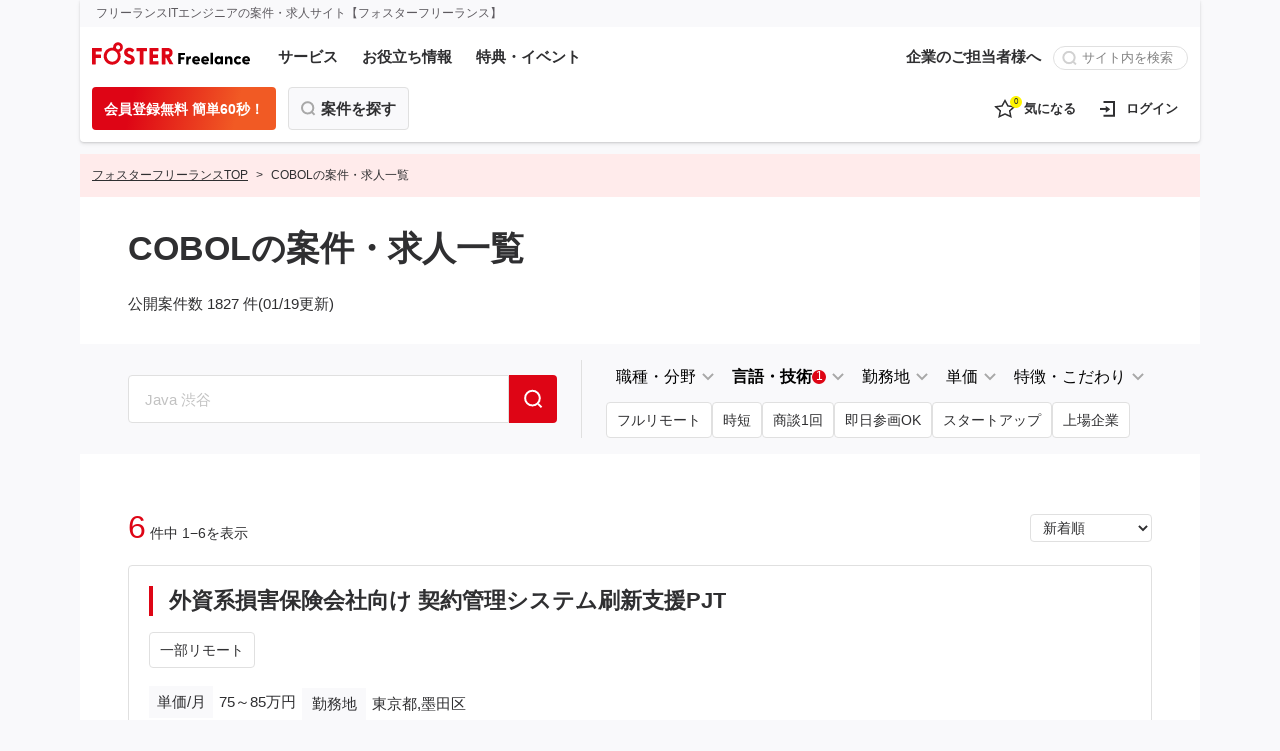

--- FILE ---
content_type: text/html; charset=UTF-8
request_url: https://freelance.fosternet.jp/projects/list/skill-41564
body_size: 18773
content:
<!doctype html>
<html xmlns:fb="http://ogp.me/ns/fb#" lang="ja">

<head>
	
<!-- Google Tag Manager -->
<script>
	(function(w, d, s, l, i) {
		w[l] = w[l] || [];
		w[l].push({
			'gtm.start': new Date().getTime(),
			event: 'gtm.js'
		});
		var f = d.getElementsByTagName(s)[0],
			j = d.createElement(s),
			dl = l != 'dataLayer' ? '&l=' + l : '';
		j.async = true;
		j.src =
			'https://www.googletagmanager.com/gtm.js?id=' + i + dl;
		f.parentNode.insertBefore(j, f);
	})(window, document, 'script', 'dataLayer', 'GTM-N86ZLX8');
</script>
<!-- End Google Tag Manager -->

<meta charset="utf-8">
<meta http-equiv="X-UA-Compatible" content="edge" />
<meta name="viewport" content="width=device-width, initial-scale=1.0">

<meta property="og:url" content="https://freelance.fosternet.jp/projects/list/skill-41564" />



<!-- アップルタッチアイコン ホーム画面に追加 -->
<link rel="apple-touch-icon" sizes="180x180" href="/apple-touch-icon.png">
<!-- ファビコン -->
<link rel="shortcut icon" type="image/x-icon" href="/favicon.ico" />
<link rel="icon" type="image/png" href="/favicon-32x32.png" sizes="32x32">
<link rel="icon" type="image/png" href="/favicon-16x16.png" sizes="16x16">
<!-- アンドロイドのホーム画面に追加時のもの -->
<link rel="manifest" href="/manifest.json">
<!-- マックのサファリ用アイコン -->
<link rel="mask-icon" href="/safari-pinned-tab.svg" color="#5bbad5">
<meta name="theme-color" content="#ffffff">

<meta name="keywords" content="COBOL,フリーランス,エンジニア,個人事業主,案件,求人,フォスターフリーランス" />
<meta name="description" content="COBOLの案件・求人なら、20年の実績・15,000人に選ばれたフリーランスITエンジニア専門エージェント【フォスターフリーランス】にお任せください。最高報酬180万円、高報酬の直請け案件も多数ご用意。専門のコーディネーターが非公開案件もご紹介します。" />
<meta property="og:description" content="COBOLの案件・求人なら、20年の実績・15,000人に選ばれたフリーランスITエンジニア専門エージェント【フォスターフリーランス】にお任せください。最高報酬180万円、高報酬の直請け案件も多数ご用意。専門のコーディネーターが非公開案件もご紹介します。" />
<meta property="og:image" content="https://freelance.fosternet.jp/assets/images/common/og_image.png" />
<title>COBOLの案件･求人一覧 | ITエンジニア専門のフリーランスエージェント(フォスターフリーランス)</title>

<link href="/favicon.ico?1768758795" type="image/x-icon" rel="icon" />
<link href="/favicon.ico?1768758795" type="image/x-icon" rel="shortcut icon" />


<!-- WEBfont -->
<link rel="preconnect" href="https://fonts.googleapis.com">
<link rel="preconnect" href="https://fonts.gstatic.com" crossorigin>
<link href="https://fonts.googleapis.com/css2?family=Noto+Sans+JP:wght@400;500&display=swap" rel="stylesheet">
<!-- WEBfont -->
<!-- CSS -->
<link rel="stylesheet" href="https://unpkg.com/swiper/swiper-bundle.min.css" />
<link href="/assets/css/common/styles.css?1768758795" rel="stylesheet">
<!-- ./CSS -->



	<!-- ページ固有CSS -->
	<link href="/assets/css/project/list/index.css" rel="stylesheet">
	<!-- ./ページ固有CSS -->
<link rel="canonical" href="https://freelance.fosternet.jp/projects/list/skill-41564">
</head>

<body>
	<!-- Google Tag Manager (noscript) -->
<noscript><iframe src="https://www.googletagmanager.com/ns.html?id=GTM-N86ZLX8"
height="0" width="0" style="display:none;visibility:hidden"></iframe></noscript>
<!-- End Google Tag Manager (noscript) -->
	<div class="l-outline" id="page">
		<div class="l-wrapper">
			<header class="c-header" id="header">
  <div class="c-header__cp-text">フリーランスITエンジニアの案件・求人サイト【フォスターフリーランス】</div>

    <!-- モバイル ヘッダメニュー -->
  <div class="c-header-nav-small">
    <!-- 上部タイトル・ツールメニュー -->
    <div class="c-header-nav-small__title">
      <a href="/">
        <img src="/assets/images/common/logo_fosterfreelance.svg" alt="FOSTER FLEELANCE">
      </a>
      <div class="c-tools-sp">
        
        
                  <!-- 未ログイン時表示 -->
        <a href="/projects/list/" class="c-tools-sp__button">
            <div class="c-toolicon">
              <img src="/assets/images/icon/icon-menu-search.svg" alt="案件検索">
            </div>
            <span class="c-tools-sp__text">案件検索</span>
          </a>
          <!-- ./未ログイン時表示 -->
        

        <a href="/projects/favorites/" class="c-tools-sp__button">
          <div class="c-toolicon">
            <img src="/assets/images/icon/icon-header-keep.svg" alt="気になる">
            <span class="c-toolicon__badge favoriteCount"></span>
          </div>
          <span class="c-tools-sp__text">気になる</span>
        </a>

                  <!-- 未ログイン時表示 -->
          <a href="/login/" class="c-tools-sp__button">
            <div class="c-toolicon">
              <img src="/assets/images/icon/icon-header-login.svg" alt="ログイン">
            </div>
            <span class="c-tools-sp__text">ログイン</span>
          </a>
          <!-- 未ログイン時表示 -->
          <!-- 未ログイン時表示 -->
          <button class="c-tools-sp__button drowermenu-open-button">
            <div class="c-toolicon">
              <img src="/assets/images/icon/icon-header-menu.svg" alt="メニュー">
            </div>
            <span class="c-tools-sp__text">メニュー</span>
          </button>
          <!-- 未ログイン時表示 -->
        
      </div>
    </div>
    <!-- ./上部タイトル・ツールメニュー -->

          <!-- CTAメニュー　未ログイン時表示 -->
      <div class="c-ctanav-sp">
        <a href="/apply/input/" class="c-button-cta c-button-cta__small c-button-cta__01">
          <span>
          <span class="c-button-cta__label">会員登録無料 簡単60秒！</span>
          </span>
        </a>
      </div>
      <!-- ./CTAメニュー　未ログイン時表示 -->
    
    
    <!--　モバイルドロワーメニュ -->
    <div class="c-drowermenu" id="drowermenu">
      <div class="c-drowermenu__inner">
        <div class="c-drowermenu__head">
          <button class="c-drowermenu__close"><img src="/assets/images/icon/icon-close.svg" alt="閉じる"></button>
        </div>
        <div class="c-drowermenu__body">
          <div class="c-drowermenu__searchblock">
            <form method="get" accept-charset="utf-8" action="/sitesearch/">
              <input name="q" type="text" class="c-site-search c-site-search__drowermenu" placeholder="サイト内を検索">
              <input type="submit" class="c-display__hidden">
            </form>
          </div>
          <nav class="c-drowermenu__nav">
            <div class="c-drowermenu__navblock">
              <ul class="c-drowermenu__navbody">
                <li><a href="/" class="c-drowermenu__link">フォスターフリーランスHOME</a></li>
              </ul>
            </div>

            <div class="c-drowermenu__navblock">
              <input type="checkbox" class="c-drowermenu__navtoggle" id="menu-search">
              <label class="c-drowermenu__navhead" for="menu-search">案件を探す</label>
              <ul class="c-drowermenu__navbody">
                    <li><a href="/pm_pmo/" class="c-drowermenu__childlink">PM・PMO案件特集</a></li>
                    <li><a href="/full_remote/" class="c-drowermenu__childlink">フルリモート案件特集</a></li>
                    <li><a href="/php/" class="c-drowermenu__childlink">PHP案件特集</a></li>
                    <li><a href="/salesforce/" class="c-drowermenu__childlink">Salesforce案件特集</a></li>
                    <li><a href="/aws/" class="c-drowermenu__childlink">AWS案件特集</a></li>
                    <li><a href="/java/" class="c-drowermenu__childlink">Java案件特集</a></li>
                    <li><a href="/Python/" class="c-drowermenu__childlink">Python案件特集</a></li>               
              </ul>
              <div class="c-drowermenu__jobsearch">
                <a href="/projects/list/">条件を指定して案件を探す</a>
              </div>
            </div>

            <div class="c-drowermenu__navblock">
              <input type="checkbox" class="c-drowermenu__navtoggle" id="menu-service">
              <label class="c-drowermenu__navhead" for="menu-service">サービス</label>
              <ul class="c-drowermenu__navbody">
                <li><a href="/service/" class="c-drowermenu__childlink">サービス紹介</a></li>
                <li><a href="/service/ff/" class="c-drowermenu__childlink">フォスターフリーランスとは</a></li>
                <li><a href="/service/flow/" class="c-drowermenu__childlink">ご登録から参画までの流れ</a></li>
                <li><a href="/service/voice/" class="c-drowermenu__childlink">フリーランスの声</a></li>
                <li><a href="/service/faq/" class="c-drowermenu__childlink">よくあるご質問</a></li>
				<li><a href="/haken/" class="c-drowermenu__childlink">契約社員でのご就業をお考えの方へ</a></li>
                <li><a href="/friend/" class="c-drowermenu__childlink">ご友人紹介制度</a></li>
              </ul>
            </div>

            <div class="c-drowermenu__navblock">
              <input type="checkbox" class="c-drowermenu__navtoggle" id="menu-tools">
              <label class="c-drowermenu__navhead" for="menu-tools">お役立ち情報</label>
              <ul class="c-drowermenu__navbody">
                <li><a href="/journal/category/life/" class="c-drowermenu__childlink">ライフ</a></li>
                <li><a href="/journal/category/money-journarl/" class="c-drowermenu__childlink">マネー</a></li>
                <li><a href="/journal/category/career/" class="c-drowermenu__childlink">キャリア</a></li>
                <li><a href="/journal/category/skill・technology/" class="c-drowermenu__childlink">スキル・テクノロジー</a></li>
                <li><a href="/workstyle/" class="c-drowermenu__childlink">解説動画</a></li>
              </ul>
            </div>

            <div class="c-drowermenu__navblock">
              <input type="checkbox" class="c-drowermenu__navtoggle" id="menu-event">
              <label class="c-drowermenu__navhead" for="menu-event">特典・イベント</label>
              <ul class="c-drowermenu__navbody">
                <li><a href="/service/seminar/" class="c-drowermenu__childlink">セミナー</a></li>
                <li><a href="/benefit/" class="c-drowermenu__childlink">ベネフィット</a></li>
              </ul>
            </div>


										<div class="c-drowermenu__navblock">
											<input type="checkbox" class="c-drowermenu__navtoggle" id="menu-kigyo">
											<label class="c-drowermenu__navhead" for="menu-kigyo">企業のご担当者様へ</label>
											<ul class="c-drowermenu__navbody">
												<li><a href="/business/" class="c-drowermenu__childlink">ご検討中の企業の方へ</a></li>
											</ul>
										</div>
                       
              
            
          </nav>
        </div>
      </div>
    </div>
    <!--　./モバイルドロワーメニュ -->


  </div>
  <!-- ./モバイル ヘッダメニュー -->


  <!-- デスクトップ ヘッダメニュー -->
  <div class="c-header-nav-large">

    <!-- gnav -->
    <div class="c-header-nav-large__gnav">
      <div class="c-header-nav-large__gnav-child">
        <a href="/">
          <img src="/assets/images/common/logo_fosterfreelance.svg" alt="FOSTER FLEELANCE">
        </a>
        <!-- コンテンツナビ -->
        <nav>
          <ul class="c-gnavmenu-pc">
            <li>
              <a href="/service/">サービス</a>
              <div class="c-gnavmenu-pc__overlaymenu">
                <ul class="c-menus">
                  <li><a href="/service/ff/">フォスターフリーランスとは</a></li>
                  <li><a href="/service/flow/">ご登録から参画までの流れ</a></li>
                  <li><a href="/service/voice/">フリーランスの声</a></li>
                  <li><a href="/service/faq/">よくあるご質問</a></li>
				<li><a href="/haken/">契約社員でのご就業をお考えの方へ</a></li>
				<li><a href="/friend/">ご友人紹介制度</a></li>
                </ul>
              </div>
            </li>
            <li>
              <button>お役立ち情報</button>
              <div class="c-gnavmenu-pc__overlaymenu">
                <ul class="c-menus">
                  <li>
                    <a href="/journal/category/life/">ライフ</a>
                  </li>
                  <li>
                    <a href="/journal/category/money-journarl/">マネー</a>
                  </li>
                  <li>
                    <a href="/journal/category/career/">キャリア</a>
                  </li>
                  <li>
                    <a href="/journal/category/skill・technology/">スキル・テクノロジー</a>
                  </li>
                  <li>
                    <a href="/workstyle/">
                      解説動画
                    </a>
                  </li>
                </ul>
              </div>
            </li>
            <li>
              <button>特典・イベント</button>
              <div class="c-gnavmenu-pc__overlaymenu">
                <ul class="c-menus">
                  <li>
                    <a href="/service/seminar/">セミナー</a>
                  </li>
                  <li>
                    <a href="/benefit/">ベネフィット</a>
                  </li>
                </ul>
              </div>
            </li>
          </ul>

        </nav>
        <!-- ./コンテンツナビ -->
      </div>
      <!-- 法人向け・サイト内検索 -->
      <div class="c-header-nav-large__gnav-child">
							<nav>
									<ul class="c-gnavmenu-pc">
										<li>
											<button>企業のご担当者様へ</button>
											<div class="c-gnavmenu-pc__overlaymenu">
												<ul class="c-menus">
													<li><a href="/business/">ご検討中の企業の方へ</a></li>
												</ul>
											</div>
										</li>
									</ul>
								</nav>   

        <form method="get" accept-charset="utf-8" action="/sitesearch/">
          <input name="q" type="text" class="c-site-search c-site-search__large" placeholder="サイト内を検索">
          <input type="submit" class="c-display__hidden">
        </form>

        
      </div>
      <!-- ./法人向け・サイト内検索 -->
    </div>
    <!-- ./gnav -->

    <!-- CTA /　マイページ -->
    <div class="c-header-nav-large__usernav">

      <div class="c-header-nav-large__usernav-menu">

                  <!--　未ログイン時 or メルマガ会員ログイン時表示  -->
          <a href="/apply/input/" class="c-button-cta c-button-cta__small c-button-cta__01 c-mr12">
            <span class="c-button-cta__label">会員登録無料 簡単60秒！</span>
          </a>
          <!--　./未ログイン時 or メルマガ会員ログイン時表示  -->
        
        
        

        <div class="c-button-job-search">
          <a href="/projects/list/">案件を探す</a>
          <div class="c-button-job-search__overlaymenu">
            <ul class="c-menus">
                <li><a href="/pm_pmo/">PM・PMO案件特集</a></li>
                <li><a href="/full_remote/">フルリモート案件特集</a></li>
                <li><a href="/php/">PHP案件特集</a></li>
                <li><a href="/salesforce/">Salesforce案件特集</a></li>
                <li><a href="/aws/">AWS案件特集</a></li>                
                <li><a href="/java/">Java案件特集</a></li>
                <li><a href="/Python/">Python案件特集</a></li>
            </ul>
          </div>
        </div>
      </div>

      <div class="c-header-nav-large__usernav-tools">
                <a href="/projects/favorites/" class="c-header-nav-large__tool-button">
          <div class="c-toolicon c-mr8">
            <img src="/assets/images/icon/icon-header-keep.svg" alt="気になる">
            <span class="c-toolicon__badge favoriteCount"></span>
          </div>
          <span class="text">気になる</span>
        </a>
                  <!-- 未ログイン時表示 -->
          <a href="/login/" class="c-header-nav-large__tool-button">
            <div class="c-toolicon c-mr8">
              <img src="/assets/images/icon/icon-header-login.svg">
            </div>
            <span class="text">ログイン</span>
          </a>
          <!-- ./未ログイン時表示 -->
        
      </div>
    </div>
    <!-- ./CTA /　マイページ -->


  </div>
  <!-- ./デスクトップ ヘッダメニュー -->
</header>			<div class="l-container">


				<main class="l-main">

					<!-- breadcrumb -->
					<div class="c-breadcrumb">
						<ul>
							<li><a href="/">フォスターフリーランスTOP</a></li>
							<li>COBOLの案件・求人一覧</li>
						</ul>
					</div>
					<!-- ./breadcrumb -->

					<div class="l-title">
						<h1>COBOLの案件・求人一覧</h1>
						<p><span class="c-head-subtext">公開案件数 1827 件(01/19更新)</span></p>
					</div>

											<div class="l-seachbox">
							<form action="/projects/list/" class="_searchVal" id="searchForm" method="get" accept-charset="utf-8">
								<div class="c-fixmenu">
									<div class="c-fixmenu__inner">
										<div class="search-box">
											<div class="search-box__freeword">
												<!-- フリーワード検索 -->
												<!-- <form> -->
												<div class="c-searchjob">
												<input name="search_word" type="text" value="" placeholder="Java 渋谷"><button type="submit"><img src="/assets/images/icon/icon-search-white.svg" class="案件を探す"></button>
												</div>
												<!-- </form> -->
												<!-- ./フリーワード検索 -->
											</div>
											<div>
												<!-- 条件選択　-->
												<div class="c-search-cont">
													<button type="button" class="c-search-cont-select" data-modal="search-modal01">
														<span class="c-search-cont-select__title">職種・分野</span>
														<span class="c-search-cont-select__badge c-display__hidden" data-searchcheckcount="職種・分野"></span>
													</button>
													<button type="button" class="c-search-cont-select" data-modal="search-modal02">
														<span class="c-search-cont-select__title">言語・技術</span>
														<span class="c-search-cont-select__badge c-display__hidden" data-searchcheckcount="言語・技術"></span>
													</button>
													<button type="button" class="c-search-cont-select" data-modal="search-modal03">
														<span class="c-search-cont-select__title">勤務地</span>
														<span class="c-search-cont-select__badge c-display__hidden" data-searchcheckcount="勤務地"></span>
													</button>
													<button type="button" class="c-search-cont-select" data-modal="search-modal04">
														<span class="c-search-cont-select__title">単価</span>
														<span class="c-search-cont-select__badge c-display__hidden" data-searchselectcount="単価"></span>
													</button>
													<button type="button" class="c-search-cont-select" data-modal="search-modal05">
														<span class="c-search-cont-select__title">特徴・こだわり</span>
														<span class="c-search-cont-select__badge c-display__hidden" data-searchcheckcount="特徴・こだわり"></span>
													</button>
												</div>
												<!-- ./条件選択　-->
												<!-- クイック絞り込み -->
												<div class="c-search-filter">
																										<div class="c-search-filter-check">
														<input type="checkbox" id="cbPu41595"  class="featureCbPu featureCb41595">
															<label for="checkbox41595" checked onclick="$('#cbPu41595').click();setTimeout(function(){$('#searchForm').submit();},100);">フルリモート</label>
														</div>
																											<div class="c-search-filter-check">
														<input type="checkbox" id="cbPu40267"  class="featureCbPu featureCb40267">
															<label for="checkbox40267" checked onclick="$('#cbPu40267').click();setTimeout(function(){$('#searchForm').submit();},100);">時短</label>
														</div>
																											<div class="c-search-filter-check">
														<input type="checkbox" id="cbPu40106"  class="featureCbPu featureCb40106">
															<label for="checkbox40106" checked onclick="$('#cbPu40106').click();setTimeout(function(){$('#searchForm').submit();},100);">商談1回</label>
														</div>
																											<div class="c-search-filter-check">
														<input type="checkbox" id="cbPu40105"  class="featureCbPu featureCb40105">
															<label for="checkbox40105" checked onclick="$('#cbPu40105').click();setTimeout(function(){$('#searchForm').submit();},100);">即日参画OK</label>
														</div>
																											<div class="c-search-filter-check">
														<input type="checkbox" id="cbPu41597"  class="featureCbPu featureCb41597">
															<label for="checkbox41597" checked onclick="$('#cbPu41597').click();setTimeout(function(){$('#searchForm').submit();},100);">スタートアップ</label>
														</div>
																											<div class="c-search-filter-check">
														<input type="checkbox" id="cbPu41598"  class="featureCbPu featureCb41598">
															<label for="checkbox41598" checked onclick="$('#cbPu41598').click();setTimeout(function(){$('#searchForm').submit();},100);">上場企業</label>
														</div>
																									</div>
												<!-- クイック絞り込み -->
											</div>
										</div>
									</div>
								</div>

								<!-- モーダル職種・分野 -->
								<div class="c-modal is-search" id="search-modal01">
									<div class="c-modal__cont">
										<div class="c-modal__head">
											<div class="c-modal__title">職種・分野</div>
											<button type="button" class="c-modal__close-button">閉じる</button>
										</div>
										<div class="c-modal__body">
											<div class="search-filter-modal">
												<!-- 職種・分野大分類 -->
																									<div class="unit">
														<div class="c-form-control">
															<input type="checkbox" id="checkbox01_41494" data-checkboxparent="Web開発"><label for="checkbox01_41494">Web開発</label>
														</div>
														<div class="search-filter-modal__checkboxs c-mt8">
															<!-- 職種・分野 -->
																															<div class="c-search-filter-check">
																	<input data-jobcheckcat="職種・分野" data-checkboxchild="Web開発" type="checkbox" id="checkbox41495"  name="job_type[]" value="41495"><label for="checkbox41495">Webサーバサイド</label>
																</div>
																															<div class="c-search-filter-check">
																	<input data-jobcheckcat="職種・分野" data-checkboxchild="Web開発" type="checkbox" id="checkbox41496"  name="job_type[]" value="41496"><label for="checkbox41496">Webフロントエンド</label>
																</div>
																															<div class="c-search-filter-check">
																	<input data-jobcheckcat="職種・分野" data-checkboxchild="Web開発" type="checkbox" id="checkbox41497"  name="job_type[]" value="41497"><label for="checkbox41497">Webフルスタック</label>
																</div>
																														<!-- ./職種・分野 -->
														</div>
													</div>
																									<div class="unit">
														<div class="c-form-control">
															<input type="checkbox" id="checkbox01_41498" data-checkboxparent="その他開発"><label for="checkbox01_41498">その他開発</label>
														</div>
														<div class="search-filter-modal__checkboxs c-mt8">
															<!-- 職種・分野 -->
																															<div class="c-search-filter-check">
																	<input data-jobcheckcat="職種・分野" data-checkboxchild="その他開発" type="checkbox" id="checkbox41499"  name="job_type[]" value="41499"><label for="checkbox41499">先端技術（IoT/AI）</label>
																</div>
																															<div class="c-search-filter-check">
																	<input data-jobcheckcat="職種・分野" data-checkboxchild="その他開発" type="checkbox" id="checkbox41500"  name="job_type[]" value="41500"><label for="checkbox41500">データ領域エンジニア</label>
																</div>
																															<div class="c-search-filter-check">
																	<input data-jobcheckcat="職種・分野" data-checkboxchild="その他開発" type="checkbox" id="checkbox41501"  name="job_type[]" value="41501"><label for="checkbox41501">ゲームエンジニア</label>
																</div>
																															<div class="c-search-filter-check">
																	<input data-jobcheckcat="職種・分野" data-checkboxchild="その他開発" type="checkbox" id="checkbox41502"  name="job_type[]" value="41502"><label for="checkbox41502">クラサバ</label>
																</div>
																															<div class="c-search-filter-check">
																	<input data-jobcheckcat="職種・分野" data-checkboxchild="その他開発" type="checkbox" id="checkbox41503"  name="job_type[]" value="41503"><label for="checkbox41503">デスクトップアプリ</label>
																</div>
																															<div class="c-search-filter-check">
																	<input data-jobcheckcat="職種・分野" data-checkboxchild="その他開発" type="checkbox" id="checkbox41504"  name="job_type[]" value="41504"><label for="checkbox41504">DB系開発/バッチ開発</label>
																</div>
																															<div class="c-search-filter-check">
																	<input data-jobcheckcat="職種・分野" data-checkboxchild="その他開発" type="checkbox" id="checkbox41505"  name="job_type[]" value="41505"><label for="checkbox41505">汎用機開発</label>
																</div>
																															<div class="c-search-filter-check">
																	<input data-jobcheckcat="職種・分野" data-checkboxchild="その他開発" type="checkbox" id="checkbox41506"  name="job_type[]" value="41506"><label for="checkbox41506">制御/組み込み</label>
																</div>
																														<!-- ./職種・分野 -->
														</div>
													</div>
																									<div class="unit">
														<div class="c-form-control">
															<input type="checkbox" id="checkbox01_41507" data-checkboxparent="スマホ開発"><label for="checkbox01_41507">スマホ開発</label>
														</div>
														<div class="search-filter-modal__checkboxs c-mt8">
															<!-- 職種・分野 -->
																															<div class="c-search-filter-check">
																	<input data-jobcheckcat="職種・分野" data-checkboxchild="スマホ開発" type="checkbox" id="checkbox41508"  name="job_type[]" value="41508"><label for="checkbox41508">iOSアプリ</label>
																</div>
																															<div class="c-search-filter-check">
																	<input data-jobcheckcat="職種・分野" data-checkboxchild="スマホ開発" type="checkbox" id="checkbox41509"  name="job_type[]" value="41509"><label for="checkbox41509">Androidアプリ</label>
																</div>
																															<div class="c-search-filter-check">
																	<input data-jobcheckcat="職種・分野" data-checkboxchild="スマホ開発" type="checkbox" id="checkbox41510"  name="job_type[]" value="41510"><label for="checkbox41510">クロスプラットフォームアプリ</label>
																</div>
																														<!-- ./職種・分野 -->
														</div>
													</div>
																									<div class="unit">
														<div class="c-form-control">
															<input type="checkbox" id="checkbox01_41511" data-checkboxparent="インフラ"><label for="checkbox01_41511">インフラ</label>
														</div>
														<div class="search-filter-modal__checkboxs c-mt8">
															<!-- 職種・分野 -->
																															<div class="c-search-filter-check">
																	<input data-jobcheckcat="職種・分野" data-checkboxchild="インフラ" type="checkbox" id="checkbox41512"  name="job_type[]" value="41512"><label for="checkbox41512">サーバーエンジニア</label>
																</div>
																															<div class="c-search-filter-check">
																	<input data-jobcheckcat="職種・分野" data-checkboxchild="インフラ" type="checkbox" id="checkbox41513"  name="job_type[]" value="41513"><label for="checkbox41513">クラウドエンジニア</label>
																</div>
																															<div class="c-search-filter-check">
																	<input data-jobcheckcat="職種・分野" data-checkboxchild="インフラ" type="checkbox" id="checkbox41514"  name="job_type[]" value="41514"><label for="checkbox41514">ネットワークエンジニア</label>
																</div>
																															<div class="c-search-filter-check">
																	<input data-jobcheckcat="職種・分野" data-checkboxchild="インフラ" type="checkbox" id="checkbox41515"  name="job_type[]" value="41515"><label for="checkbox41515">DBA</label>
																</div>
																															<div class="c-search-filter-check">
																	<input data-jobcheckcat="職種・分野" data-checkboxchild="インフラ" type="checkbox" id="checkbox41516"  name="job_type[]" value="41516"><label for="checkbox41516">DevOps/SRE</label>
																</div>
																															<div class="c-search-filter-check">
																	<input data-jobcheckcat="職種・分野" data-checkboxchild="インフラ" type="checkbox" id="checkbox41517"  name="job_type[]" value="41517"><label for="checkbox41517">セキュリティエンジニア</label>
																</div>
																														<!-- ./職種・分野 -->
														</div>
													</div>
																									<div class="unit">
														<div class="c-form-control">
															<input type="checkbox" id="checkbox01_41601" data-checkboxparent="上流"><label for="checkbox01_41601">上流</label>
														</div>
														<div class="search-filter-modal__checkboxs c-mt8">
															<!-- 職種・分野 -->
																															<div class="c-search-filter-check">
																	<input data-jobcheckcat="職種・分野" data-checkboxchild="上流" type="checkbox" id="checkbox41602"  name="job_type[]" value="41602"><label for="checkbox41602">開発PM/PMO</label>
																</div>
																															<div class="c-search-filter-check">
																	<input data-jobcheckcat="職種・分野" data-checkboxchild="上流" type="checkbox" id="checkbox41603"  name="job_type[]" value="41603"><label for="checkbox41603">インフラPM/PMO</label>
																</div>
																															<div class="c-search-filter-check">
																	<input data-jobcheckcat="職種・分野" data-checkboxchild="上流" type="checkbox" id="checkbox41604"  name="job_type[]" value="41604"><label for="checkbox41604">ITコンサル</label>
																</div>
																															<div class="c-search-filter-check">
																	<input data-jobcheckcat="職種・分野" data-checkboxchild="上流" type="checkbox" id="checkbox41605"  name="job_type[]" value="41605"><label for="checkbox41605">業務コンサル</label>
																</div>
																															<div class="c-search-filter-check">
																	<input data-jobcheckcat="職種・分野" data-checkboxchild="上流" type="checkbox" id="checkbox41606"  name="job_type[]" value="41606"><label for="checkbox41606">ERPコンサル</label>
																</div>
																															<div class="c-search-filter-check">
																	<input data-jobcheckcat="職種・分野" data-checkboxchild="上流" type="checkbox" id="checkbox41607"  name="job_type[]" value="41607"><label for="checkbox41607">データ領域上流</label>
																</div>
																															<div class="c-search-filter-check">
																	<input data-jobcheckcat="職種・分野" data-checkboxchild="上流" type="checkbox" id="checkbox41608"  name="job_type[]" value="41608"><label for="checkbox41608">システム導入支援</label>
																</div>
																															<div class="c-search-filter-check">
																	<input data-jobcheckcat="職種・分野" data-checkboxchild="上流" type="checkbox" id="checkbox41609"  name="job_type[]" value="41609"><label for="checkbox41609">社員代替</label>
																</div>
																															<div class="c-search-filter-check">
																	<input data-jobcheckcat="職種・分野" data-checkboxchild="上流" type="checkbox" id="checkbox41610"  name="job_type[]" value="41610"><label for="checkbox41610">上流SE(要件/設計)</label>
																</div>
																															<div class="c-search-filter-check">
																	<input data-jobcheckcat="職種・分野" data-checkboxchild="上流" type="checkbox" id="checkbox41611"  name="job_type[]" value="41611"><label for="checkbox41611">プリセールス</label>
																</div>
																															<div class="c-search-filter-check">
																	<input data-jobcheckcat="職種・分野" data-checkboxchild="上流" type="checkbox" id="checkbox41612"  name="job_type[]" value="41612"><label for="checkbox41612">IT講師</label>
																</div>
																														<!-- ./職種・分野 -->
														</div>
													</div>
																									<div class="unit">
														<div class="c-form-control">
															<input type="checkbox" id="checkbox01_41518" data-checkboxparent="クリエイティブ"><label for="checkbox01_41518">クリエイティブ</label>
														</div>
														<div class="search-filter-modal__checkboxs c-mt8">
															<!-- 職種・分野 -->
																															<div class="c-search-filter-check">
																	<input data-jobcheckcat="職種・分野" data-checkboxchild="クリエイティブ" type="checkbox" id="checkbox41519"  name="job_type[]" value="41519"><label for="checkbox41519">Webディレクター</label>
																</div>
																															<div class="c-search-filter-check">
																	<input data-jobcheckcat="職種・分野" data-checkboxchild="クリエイティブ" type="checkbox" id="checkbox41520"  name="job_type[]" value="41520"><label for="checkbox41520">マーケター</label>
																</div>
																															<div class="c-search-filter-check">
																	<input data-jobcheckcat="職種・分野" data-checkboxchild="クリエイティブ" type="checkbox" id="checkbox41521"  name="job_type[]" value="41521"><label for="checkbox41521">ライター</label>
																</div>
																															<div class="c-search-filter-check">
																	<input data-jobcheckcat="職種・分野" data-checkboxchild="クリエイティブ" type="checkbox" id="checkbox41522"  name="job_type[]" value="41522"><label for="checkbox41522">映像/動画制作</label>
																</div>
																															<div class="c-search-filter-check">
																	<input data-jobcheckcat="職種・分野" data-checkboxchild="クリエイティブ" type="checkbox" id="checkbox41523"  name="job_type[]" value="41523"><label for="checkbox41523">マークアップ/コーダー</label>
																</div>
																															<div class="c-search-filter-check">
																	<input data-jobcheckcat="職種・分野" data-checkboxchild="クリエイティブ" type="checkbox" id="checkbox41524"  name="job_type[]" value="41524"><label for="checkbox41524">UI/UX</label>
																</div>
																															<div class="c-search-filter-check">
																	<input data-jobcheckcat="職種・分野" data-checkboxchild="クリエイティブ" type="checkbox" id="checkbox41525"  name="job_type[]" value="41525"><label for="checkbox41525">Webデザイナー</label>
																</div>
																															<div class="c-search-filter-check">
																	<input data-jobcheckcat="職種・分野" data-checkboxchild="クリエイティブ" type="checkbox" id="checkbox41526"  name="job_type[]" value="41526"><label for="checkbox41526">デザイナー</label>
																</div>
																															<div class="c-search-filter-check">
																	<input data-jobcheckcat="職種・分野" data-checkboxchild="クリエイティブ" type="checkbox" id="checkbox41527"  name="job_type[]" value="41527"><label for="checkbox41527">ゲーム系クリエイティブ</label>
																</div>
																														<!-- ./職種・分野 -->
														</div>
													</div>
																									<div class="unit">
														<div class="c-form-control">
															<input type="checkbox" id="checkbox01_41528" data-checkboxparent="テスト"><label for="checkbox01_41528">テスト</label>
														</div>
														<div class="search-filter-modal__checkboxs c-mt8">
															<!-- 職種・分野 -->
																															<div class="c-search-filter-check">
																	<input data-jobcheckcat="職種・分野" data-checkboxchild="テスト" type="checkbox" id="checkbox41529"  name="job_type[]" value="41529"><label for="checkbox41529">テストエンジニア</label>
																</div>
																															<div class="c-search-filter-check">
																	<input data-jobcheckcat="職種・分野" data-checkboxchild="テスト" type="checkbox" id="checkbox41530"  name="job_type[]" value="41530"><label for="checkbox41530">デバッカー</label>
																</div>
																															<div class="c-search-filter-check">
																	<input data-jobcheckcat="職種・分野" data-checkboxchild="テスト" type="checkbox" id="checkbox41531"  name="job_type[]" value="41531"><label for="checkbox41531">テスター</label>
																</div>
																														<!-- ./職種・分野 -->
														</div>
													</div>
																									<div class="unit">
														<div class="c-form-control">
															<input type="checkbox" id="checkbox01_41532" data-checkboxparent="運用・サポート"><label for="checkbox01_41532">運用・サポート</label>
														</div>
														<div class="search-filter-modal__checkboxs c-mt8">
															<!-- 職種・分野 -->
																															<div class="c-search-filter-check">
																	<input data-jobcheckcat="職種・分野" data-checkboxchild="運用・サポート" type="checkbox" id="checkbox41533"  name="job_type[]" value="41533"><label for="checkbox41533">社内SE</label>
																</div>
																															<div class="c-search-filter-check">
																	<input data-jobcheckcat="職種・分野" data-checkboxchild="運用・サポート" type="checkbox" id="checkbox41534"  name="job_type[]" value="41534"><label for="checkbox41534">システムオペレーション</label>
																</div>
																															<div class="c-search-filter-check">
																	<input data-jobcheckcat="職種・分野" data-checkboxchild="運用・サポート" type="checkbox" id="checkbox41535"  name="job_type[]" value="41535"><label for="checkbox41535">テクサポ/ヘルプデスク</label>
																</div>
																															<div class="c-search-filter-check">
																	<input data-jobcheckcat="職種・分野" data-checkboxchild="運用・サポート" type="checkbox" id="checkbox41536"  name="job_type[]" value="41536"><label for="checkbox41536">キッティング</label>
																</div>
																															<div class="c-search-filter-check">
																	<input data-jobcheckcat="職種・分野" data-checkboxchild="運用・サポート" type="checkbox" id="checkbox41537"  name="job_type[]" value="41537"><label for="checkbox41537">SEサポート</label>
																</div>
																															<div class="c-search-filter-check">
																	<input data-jobcheckcat="職種・分野" data-checkboxchild="運用・サポート" type="checkbox" id="checkbox41538"  name="job_type[]" value="41538"><label for="checkbox41538">IT事務</label>
																</div>
																														<!-- ./職種・分野 -->
														</div>
													</div>
																								<!-- ./職種・分野大分類 -->
											</div>
										</div>
										<div class="c-modal__bottom">

											<div class="search-filter-modal-bottom">
												<div class="search-filter-modal-bottom__num"><span class="search-filter-modal-bottom__numtext job_q">0</span><span class="search-filter-modal-bottom__numunit">案件</span></div>
												<button type="button" class="search-filter-modal-bottom__clear" data-clearcat="職種・分野">条件をクリア</button>
												<button type="submit" class="c-button-primary">完了</button>
											</div>

										</div>
									</div>
								</div>
								<!-- ./モーダル職種・分野 -->

								<!-- モーダル　言語・技術 -->
								<div class="c-modal is-search" id="search-modal02">
									<div class="c-modal__cont">
										<div class="c-modal__head">
											<div class="c-modal__title">言語・技術</div>
											<button type="button" class="c-modal__close-button">閉じる</button>
										</div>
										<div class="c-modal__body">
											<div class="search-filter-modal">
												<!-- 言語・技術大分類 -->
																									<div class="c-mt16">
														<div class="c-fontsize-xs bold">
															言語														</div>
														<div class="search-filter-modal__checkboxs c-mt8">
															<!-- 言語・技術 -->
																															<div class="c-search-filter-check">
																	<input data-jobcheckcat="言語・技術" type="checkbox" id="checkbox41541"  name="skill[]" value="41541"><label for="checkbox41541">Java</label>
																</div>
																															<div class="c-search-filter-check">
																	<input data-jobcheckcat="言語・技術" type="checkbox" id="checkbox41542"  name="skill[]" value="41542"><label for="checkbox41542">PHP</label>
																</div>
																															<div class="c-search-filter-check">
																	<input data-jobcheckcat="言語・技術" type="checkbox" id="checkbox41543"  name="skill[]" value="41543"><label for="checkbox41543">Ruby</label>
																</div>
																															<div class="c-search-filter-check">
																	<input data-jobcheckcat="言語・技術" type="checkbox" id="checkbox41544"  name="skill[]" value="41544"><label for="checkbox41544">Python</label>
																</div>
																															<div class="c-search-filter-check">
																	<input data-jobcheckcat="言語・技術" type="checkbox" id="checkbox41545"  name="skill[]" value="41545"><label for="checkbox41545">Go</label>
																</div>
																															<div class="c-search-filter-check">
																	<input data-jobcheckcat="言語・技術" type="checkbox" id="checkbox41546"  name="skill[]" value="41546"><label for="checkbox41546">C#</label>
																</div>
																															<div class="c-search-filter-check">
																	<input data-jobcheckcat="言語・技術" type="checkbox" id="checkbox41547"  name="skill[]" value="41547"><label for="checkbox41547">VB</label>
																</div>
																															<div class="c-search-filter-check">
																	<input data-jobcheckcat="言語・技術" type="checkbox" id="checkbox41548"  name="skill[]" value="41548"><label for="checkbox41548">Scala</label>
																</div>
																															<div class="c-search-filter-check">
																	<input data-jobcheckcat="言語・技術" type="checkbox" id="checkbox41549"  name="skill[]" value="41549"><label for="checkbox41549">Perl</label>
																</div>
																															<div class="c-search-filter-check">
																	<input data-jobcheckcat="言語・技術" type="checkbox" id="checkbox41550"  name="skill[]" value="41550"><label for="checkbox41550">JavaScript</label>
																</div>
																															<div class="c-search-filter-check">
																	<input data-jobcheckcat="言語・技術" type="checkbox" id="checkbox41551"  name="skill[]" value="41551"><label for="checkbox41551">HTML/CSS</label>
																</div>
																															<div class="c-search-filter-check">
																	<input data-jobcheckcat="言語・技術" type="checkbox" id="checkbox41552"  name="skill[]" value="41552"><label for="checkbox41552">xx.js</label>
																</div>
																															<div class="c-search-filter-check">
																	<input data-jobcheckcat="言語・技術" type="checkbox" id="checkbox41553"  name="skill[]" value="41553"><label for="checkbox41553">TypeScript</label>
																</div>
																															<div class="c-search-filter-check">
																	<input data-jobcheckcat="言語・技術" type="checkbox" id="checkbox41554"  name="skill[]" value="41554"><label for="checkbox41554">Kotlin</label>
																</div>
																															<div class="c-search-filter-check">
																	<input data-jobcheckcat="言語・技術" type="checkbox" id="checkbox41555"  name="skill[]" value="41555"><label for="checkbox41555">AndroidJava</label>
																</div>
																															<div class="c-search-filter-check">
																	<input data-jobcheckcat="言語・技術" type="checkbox" id="checkbox41556"  name="skill[]" value="41556"><label for="checkbox41556">Swift</label>
																</div>
																															<div class="c-search-filter-check">
																	<input data-jobcheckcat="言語・技術" type="checkbox" id="checkbox41557"  name="skill[]" value="41557"><label for="checkbox41557">Objective-C</label>
																</div>
																															<div class="c-search-filter-check">
																	<input data-jobcheckcat="言語・技術" type="checkbox" id="checkbox41558"  name="skill[]" value="41558"><label for="checkbox41558">Flutter</label>
																</div>
																															<div class="c-search-filter-check">
																	<input data-jobcheckcat="言語・技術" type="checkbox" id="checkbox41559"  name="skill[]" value="41559"><label for="checkbox41559">ReactNative</label>
																</div>
																															<div class="c-search-filter-check">
																	<input data-jobcheckcat="言語・技術" type="checkbox" id="checkbox41560"  name="skill[]" value="41560"><label for="checkbox41560">Unity</label>
																</div>
																															<div class="c-search-filter-check">
																	<input data-jobcheckcat="言語・技術" type="checkbox" id="checkbox41561"  name="skill[]" value="41561"><label for="checkbox41561">Xamarin</label>
																</div>
																															<div class="c-search-filter-check">
																	<input data-jobcheckcat="言語・技術" type="checkbox" id="checkbox41562"  name="skill[]" value="41562"><label for="checkbox41562">C言語</label>
																</div>
																															<div class="c-search-filter-check">
																	<input data-jobcheckcat="言語・技術" type="checkbox" id="checkbox41563"  name="skill[]" value="41563"><label for="checkbox41563">C++</label>
																</div>
																															<div class="c-search-filter-check">
																	<input data-jobcheckcat="言語・技術" type="checkbox" id="checkbox41564" checked name="skill[]" value="41564"><label for="checkbox41564">COBOL</label>
																</div>
																															<div class="c-search-filter-check">
																	<input data-jobcheckcat="言語・技術" type="checkbox" id="checkbox41565"  name="skill[]" value="41565"><label for="checkbox41565">VBA</label>
																</div>
																															<div class="c-search-filter-check">
																	<input data-jobcheckcat="言語・技術" type="checkbox" id="checkbox41566"  name="skill[]" value="41566"><label for="checkbox41566">PL/SQL</label>
																</div>
																															<div class="c-search-filter-check">
																	<input data-jobcheckcat="言語・技術" type="checkbox" id="checkbox41567"  name="skill[]" value="41567"><label for="checkbox41567">SQL</label>
																</div>
																															<div class="c-search-filter-check">
																	<input data-jobcheckcat="言語・技術" type="checkbox" id="checkbox41568"  name="skill[]" value="41568"><label for="checkbox41568">Shell</label>
																</div>
																														<!-- ./言語・技術 -->
														</div>
													</div>
																									<div class="c-mt16">
														<div class="c-fontsize-xs bold">
															OS														</div>
														<div class="search-filter-modal__checkboxs c-mt8">
															<!-- 言語・技術 -->
																															<div class="c-search-filter-check">
																	<input data-jobcheckcat="言語・技術" type="checkbox" id="checkbox41570"  name="skill[]" value="41570"><label for="checkbox41570">Linux(RHEL)</label>
																</div>
																															<div class="c-search-filter-check">
																	<input data-jobcheckcat="言語・技術" type="checkbox" id="checkbox41571"  name="skill[]" value="41571"><label for="checkbox41571">Linux(CentOS)</label>
																</div>
																															<div class="c-search-filter-check">
																	<input data-jobcheckcat="言語・技術" type="checkbox" id="checkbox41572"  name="skill[]" value="41572"><label for="checkbox41572">Windows</label>
																</div>
																															<div class="c-search-filter-check">
																	<input data-jobcheckcat="言語・技術" type="checkbox" id="checkbox41573"  name="skill[]" value="41573"><label for="checkbox41573">Unix</label>
																</div>
																														<!-- ./言語・技術 -->
														</div>
													</div>
																									<div class="c-mt16">
														<div class="c-fontsize-xs bold">
															クラウド														</div>
														<div class="search-filter-modal__checkboxs c-mt8">
															<!-- 言語・技術 -->
																															<div class="c-search-filter-check">
																	<input data-jobcheckcat="言語・技術" type="checkbox" id="checkbox41575"  name="skill[]" value="41575"><label for="checkbox41575">AWS</label>
																</div>
																															<div class="c-search-filter-check">
																	<input data-jobcheckcat="言語・技術" type="checkbox" id="checkbox41576"  name="skill[]" value="41576"><label for="checkbox41576">GCP</label>
																</div>
																															<div class="c-search-filter-check">
																	<input data-jobcheckcat="言語・技術" type="checkbox" id="checkbox41577"  name="skill[]" value="41577"><label for="checkbox41577">Azure</label>
																</div>
																														<!-- ./言語・技術 -->
														</div>
													</div>
																									<div class="c-mt16">
														<div class="c-fontsize-xs bold">
															NW														</div>
														<div class="search-filter-modal__checkboxs c-mt8">
															<!-- 言語・技術 -->
																															<div class="c-search-filter-check">
																	<input data-jobcheckcat="言語・技術" type="checkbox" id="checkbox41579"  name="skill[]" value="41579"><label for="checkbox41579">L2/L3スイッチ</label>
																</div>
																															<div class="c-search-filter-check">
																	<input data-jobcheckcat="言語・技術" type="checkbox" id="checkbox41580"  name="skill[]" value="41580"><label for="checkbox41580">ロードバランサ</label>
																</div>
																															<div class="c-search-filter-check">
																	<input data-jobcheckcat="言語・技術" type="checkbox" id="checkbox41581"  name="skill[]" value="41581"><label for="checkbox41581">ファイアウォール/UTM</label>
																</div>
																														<!-- ./言語・技術 -->
														</div>
													</div>
																									<div class="c-mt16">
														<div class="c-fontsize-xs bold">
															PKG														</div>
														<div class="search-filter-modal__checkboxs c-mt8">
															<!-- 言語・技術 -->
																															<div class="c-search-filter-check">
																	<input data-jobcheckcat="言語・技術" type="checkbox" id="checkbox41583"  name="skill[]" value="41583"><label for="checkbox41583">SAP</label>
																</div>
																															<div class="c-search-filter-check">
																	<input data-jobcheckcat="言語・技術" type="checkbox" id="checkbox41584"  name="skill[]" value="41584"><label for="checkbox41584">Dynamics365</label>
																</div>
																															<div class="c-search-filter-check">
																	<input data-jobcheckcat="言語・技術" type="checkbox" id="checkbox41585"  name="skill[]" value="41585"><label for="checkbox41585">Salesforce</label>
																</div>
																															<div class="c-search-filter-check">
																	<input data-jobcheckcat="言語・技術" type="checkbox" id="checkbox41586"  name="skill[]" value="41586"><label for="checkbox41586">RPA</label>
																</div>
																														<!-- ./言語・技術 -->
														</div>
													</div>
																									<div class="c-mt16">
														<div class="c-fontsize-xs bold">
															クリエイティブ														</div>
														<div class="search-filter-modal__checkboxs c-mt8">
															<!-- 言語・技術 -->
																															<div class="c-search-filter-check">
																	<input data-jobcheckcat="言語・技術" type="checkbox" id="checkbox41588"  name="skill[]" value="41588"><label for="checkbox41588">Illustrator</label>
																</div>
																															<div class="c-search-filter-check">
																	<input data-jobcheckcat="言語・技術" type="checkbox" id="checkbox41589"  name="skill[]" value="41589"><label for="checkbox41589">Photoshop</label>
																</div>
																															<div class="c-search-filter-check">
																	<input data-jobcheckcat="言語・技術" type="checkbox" id="checkbox41590"  name="skill[]" value="41590"><label for="checkbox41590">AdobeXD</label>
																</div>
																															<div class="c-search-filter-check">
																	<input data-jobcheckcat="言語・技術" type="checkbox" id="checkbox41591"  name="skill[]" value="41591"><label for="checkbox41591">Sketch</label>
																</div>
																															<div class="c-search-filter-check">
																	<input data-jobcheckcat="言語・技術" type="checkbox" id="checkbox41592"  name="skill[]" value="41592"><label for="checkbox41592">Maya</label>
																</div>
																														<!-- ./言語・技術 -->
														</div>
													</div>
																								<!-- ./言語・技術大分類 -->
											</div>
										</div>
										<div class="c-modal__bottom">

											<div class="search-filter-modal-bottom">
												<div class="search-filter-modal-bottom__num"><span class="search-filter-modal-bottom__numtext job_q">0</span><span class="search-filter-modal-bottom__numunit">案件</span></div>
												<button type="button" class="search-filter-modal-bottom__clear" data-clearcat="言語・技術">条件をクリア</button>
												<button type="submit" class="c-button-primary">完了</button>
											</div>

										</div>
									</div>
								</div>
								<!-- ./モーダル勤務地 -->

								<!-- モーダル勤務地 -->
								<div class="c-modal is-search" id="search-modal03">
									<div class="c-modal__cont">
										<div class="c-modal__head">
											<div class="c-modal__title">勤務地</div>
											<button type="button" class="c-modal__close-button">閉じる</button>
										</div>
										<div class="c-modal__body">
											<div class="search-filter-modal">
												<!-- 案件が多い人気のエリア -->
												<div>
													<div class="c-fontsize-xs bold">
														案件が多い人気のエリア
													</div>
													<div class="search-filter-modal__checkboxs c-mt8">
																														<div class="c-search-filter-check">
																	<input data-jobcheckcat="勤務地" type="checkbox" id="checkbox40240"  name="area[]" value="40240"><label for="checkbox40240">渋谷</label>
																</div>
																															<div class="c-search-filter-check">
																	<input data-jobcheckcat="勤務地" type="checkbox" id="checkbox40241"  name="area[]" value="40241"><label for="checkbox40241">恵比寿・目黒</label>
																</div>
																															<div class="c-search-filter-check">
																	<input data-jobcheckcat="勤務地" type="checkbox" id="checkbox40242"  name="area[]" value="40242"><label for="checkbox40242">東京・大手町・京橋</label>
																</div>
																															<div class="c-search-filter-check">
																	<input data-jobcheckcat="勤務地" type="checkbox" id="checkbox40243"  name="area[]" value="40243"><label for="checkbox40243">新橋・浜松町・汐留</label>
																</div>
																															<div class="c-search-filter-check">
																	<input data-jobcheckcat="勤務地" type="checkbox" id="checkbox40244"  name="area[]" value="40244"><label for="checkbox40244">六本木・神谷町・赤羽橋</label>
																</div>
																															<div class="c-search-filter-check">
																	<input data-jobcheckcat="勤務地" type="checkbox" id="checkbox40245"  name="area[]" value="40245"><label for="checkbox40245">品川・泉岳寺・白金高輪</label>
																</div>
																															<div class="c-search-filter-check">
																	<input data-jobcheckcat="勤務地" type="checkbox" id="checkbox40246"  name="area[]" value="40246"><label for="checkbox40246">新宿</label>
																</div>
																															<div class="c-search-filter-check">
																	<input data-jobcheckcat="勤務地" type="checkbox" id="checkbox40247"  name="area[]" value="40247"><label for="checkbox40247">茅場町・八丁堀</label>
																</div>
																																										</div>
												</div>
												<!-- ./案件が多い人気のエリア-->

												<!-- 区・エリア -->
												<div class="c-mt16">
													<div class="c-fontsize-xs bold">
														区・エリア
													</div>
													<div class="search-filter-modal__checkboxs c-mt8">
																													<div class="c-search-filter-check">
																	<input data-jobcheckcat="勤務地" type="checkbox" id="checkbox41241"  name="area[]" value="41241"><label for="checkbox41241">千代田区</label>
																</div>
																															<div class="c-search-filter-check">
																	<input data-jobcheckcat="勤務地" type="checkbox" id="checkbox40250"  name="area[]" value="40250"><label for="checkbox40250">中央区</label>
																</div>
																															<div class="c-search-filter-check">
																	<input data-jobcheckcat="勤務地" type="checkbox" id="checkbox40249"  name="area[]" value="40249"><label for="checkbox40249">港区</label>
																</div>
																															<div class="c-search-filter-check">
																	<input data-jobcheckcat="勤務地" type="checkbox" id="checkbox40253"  name="area[]" value="40253"><label for="checkbox40253">新宿区</label>
																</div>
																															<div class="c-search-filter-check">
																	<input data-jobcheckcat="勤務地" type="checkbox" id="checkbox41242"  name="area[]" value="41242"><label for="checkbox41242">文京区</label>
																</div>
																															<div class="c-search-filter-check">
																	<input data-jobcheckcat="勤務地" type="checkbox" id="checkbox41243"  name="area[]" value="41243"><label for="checkbox41243">台東区</label>
																</div>
																															<div class="c-search-filter-check">
																	<input data-jobcheckcat="勤務地" type="checkbox" id="checkbox41244"  name="area[]" value="41244"><label for="checkbox41244">墨田区</label>
																</div>
																															<div class="c-search-filter-check">
																	<input data-jobcheckcat="勤務地" type="checkbox" id="checkbox41189"  name="area[]" value="41189"><label for="checkbox41189">江東区</label>
																</div>
																															<div class="c-search-filter-check">
																	<input data-jobcheckcat="勤務地" type="checkbox" id="checkbox41188"  name="area[]" value="41188"><label for="checkbox41188">品川区</label>
																</div>
																															<div class="c-search-filter-check">
																	<input data-jobcheckcat="勤務地" type="checkbox" id="checkbox41245"  name="area[]" value="41245"><label for="checkbox41245">目黒区</label>
																</div>
																															<div class="c-search-filter-check">
																	<input data-jobcheckcat="勤務地" type="checkbox" id="checkbox41246"  name="area[]" value="41246"><label for="checkbox41246">大田区</label>
																</div>
																															<div class="c-search-filter-check">
																	<input data-jobcheckcat="勤務地" type="checkbox" id="checkbox41247"  name="area[]" value="41247"><label for="checkbox41247">世田谷区</label>
																</div>
																															<div class="c-search-filter-check">
																	<input data-jobcheckcat="勤務地" type="checkbox" id="checkbox41185"  name="area[]" value="41185"><label for="checkbox41185">渋谷区</label>
																</div>
																															<div class="c-search-filter-check">
																	<input data-jobcheckcat="勤務地" type="checkbox" id="checkbox41248"  name="area[]" value="41248"><label for="checkbox41248">中野区</label>
																</div>
																															<div class="c-search-filter-check">
																	<input data-jobcheckcat="勤務地" type="checkbox" id="checkbox41249"  name="area[]" value="41249"><label for="checkbox41249">杉並区</label>
																</div>
																															<div class="c-search-filter-check">
																	<input data-jobcheckcat="勤務地" type="checkbox" id="checkbox41250"  name="area[]" value="41250"><label for="checkbox41250">豊島区</label>
																</div>
																															<div class="c-search-filter-check">
																	<input data-jobcheckcat="勤務地" type="checkbox" id="checkbox41251"  name="area[]" value="41251"><label for="checkbox41251">北区</label>
																</div>
																															<div class="c-search-filter-check">
																	<input data-jobcheckcat="勤務地" type="checkbox" id="checkbox41252"  name="area[]" value="41252"><label for="checkbox41252">荒川区</label>
																</div>
																															<div class="c-search-filter-check">
																	<input data-jobcheckcat="勤務地" type="checkbox" id="checkbox41253"  name="area[]" value="41253"><label for="checkbox41253">板橋区</label>
																</div>
																															<div class="c-search-filter-check">
																	<input data-jobcheckcat="勤務地" type="checkbox" id="checkbox41254"  name="area[]" value="41254"><label for="checkbox41254">練馬区</label>
																</div>
																															<div class="c-search-filter-check">
																	<input data-jobcheckcat="勤務地" type="checkbox" id="checkbox41255"  name="area[]" value="41255"><label for="checkbox41255">足立区</label>
																</div>
																															<div class="c-search-filter-check">
																	<input data-jobcheckcat="勤務地" type="checkbox" id="checkbox41256"  name="area[]" value="41256"><label for="checkbox41256">葛飾区</label>
																</div>
																															<div class="c-search-filter-check">
																	<input data-jobcheckcat="勤務地" type="checkbox" id="checkbox41257"  name="area[]" value="41257"><label for="checkbox41257">江戸川区</label>
																</div>
																																													<div class="c-search-filter-check">
																	<input data-jobcheckcat="勤務地" type="checkbox" id="checkbox40234"  name="area[]" value="40234"><label for="checkbox40234">東京23区</label>
																</div>
																															<div class="c-search-filter-check">
																	<input data-jobcheckcat="勤務地" type="checkbox" id="checkbox40235"  name="area[]" value="40235"><label for="checkbox40235">東京都下23区外</label>
																</div>
																															<div class="c-search-filter-check">
																	<input data-jobcheckcat="勤務地" type="checkbox" id="checkbox40236"  name="area[]" value="40236"><label for="checkbox40236">神奈川県</label>
																</div>
																															<div class="c-search-filter-check">
																	<input data-jobcheckcat="勤務地" type="checkbox" id="checkbox40237"  name="area[]" value="40237"><label for="checkbox40237">千葉県</label>
																</div>
																															<div class="c-search-filter-check">
																	<input data-jobcheckcat="勤務地" type="checkbox" id="checkbox40238"  name="area[]" value="40238"><label for="checkbox40238">埼玉県</label>
																</div>
																															<div class="c-search-filter-check">
																	<input data-jobcheckcat="勤務地" type="checkbox" id="checkbox41326"  name="area[]" value="41326"><label for="checkbox41326">その他</label>
																</div>
																																										</div>
												</div>
												<!-- ./区・エリア -->

											</div>
										</div>
										<div class="c-modal__bottom">

											<div class="search-filter-modal-bottom">
												<div class="search-filter-modal-bottom__num"><span class="search-filter-modal-bottom__numtext job_q">0</span><span class="search-filter-modal-bottom__numunit">案件</span></div>
												<button type="button" class="search-filter-modal-bottom__clear" data-clearcat="勤務地">条件をクリア</button>
												<button type="submit" class="c-button-primary">完了</button>
											</div>

										</div>
									</div>
								</div>
								<!-- ./モーダル勤務地 -->

								<!-- モーダル単価 -->
								<div class="c-modal is-search" id="search-modal04">
									<div class="c-modal__cont">
										<div class="c-modal__head">
											<div class="c-modal__title">単価</div>
											<button type="button" class="c-modal__close-button">閉じる</button>
										</div>
										<div class="c-modal__body">
											<div class="search-filter-modal">
												<!-- 単価 -->
												<div class="c-flex c-flex__center c-flex__gap8">
													<div class="c-form-control">
														<select name="salary_from" class="c-form-control" data-jobselectcat="単価">
															<option value="">指定しない</option>
																															<option value="677" >30万円</option>
																															<option value="678" >40万円</option>
																															<option value="679" >50万円</option>
																															<option value="680" >60万円</option>
																															<option value="681" >70万円</option>
																															<option value="682" >80万円</option>
																															<option value="683" >90万円</option>
																															<option value="684" >100万円</option>
																													</select>
													</div>
													〜
													<div class="c-form-control">
														<select name="salary_to" class="c-form-control" data-jobselectcat="単価">
															<option value="">指定しない</option>
																															<option value="686" >40万円</option>
																															<option value="687" >50万円</option>
																															<option value="688" >60万円</option>
																															<option value="689" >70万円</option>
																															<option value="690" >80万円</option>
																															<option value="691" >90万円</option>
																															<option value="692" >100万円</option>
																													</select>
													</div>
												</div>
												<!-- ./単価-->


											</div>
										</div>
										<div class="c-modal__bottom">

											<div class="search-filter-modal-bottom">
												<div class="search-filter-modal-bottom__num"><span class="search-filter-modal-bottom__numtext job_q">0</span><span class="search-filter-modal-bottom__numunit">案件</span></div>
												<button type="button" class="search-filter-modal-bottom__clear" data-clearselectcat="単価">条件をクリア</button>
												<button type="submit" class="c-button-primary">完了</button>
											</div>

										</div>
									</div>
								</div>
								<!-- ./モーダル単価 -->

								<!-- モーダル特徴・こだわり -->
								<div class="c-modal is-search" id="search-modal05">
									<div class="c-modal__cont">
										<div class="c-modal__head">
											<div class="c-modal__title">特徴・こだわり</div>
											<button type="button" class="c-modal__close-button">閉じる</button>
										</div>
										<div class="c-modal__body">
											<div class="search-filter-modal">
												<!-- 特徴・こだわり -->
												<div>
													<div class="search-filter-modal__checkboxs c-mt8">
																												<div class="c-search-filter-check">
																<input data-jobcheckcat="特徴・こだわり" type="checkbox" id="checkbox41595"  name="feature[]" value="41595" class="featureCb featureCb41595" data-target-cbpu="featureCb41595"><label for="checkbox41595">フルリモート</label>
															</div>
																													<div class="c-search-filter-check">
																<input data-jobcheckcat="特徴・こだわり" type="checkbox" id="checkbox41594"  name="feature[]" value="41594" class="featureCb featureCb41594" data-target-cbpu="featureCb41594"><label for="checkbox41594">原則リモート</label>
															</div>
																													<div class="c-search-filter-check">
																<input data-jobcheckcat="特徴・こだわり" type="checkbox" id="checkbox41593"  name="feature[]" value="41593" class="featureCb featureCb41593" data-target-cbpu="featureCb41593"><label for="checkbox41593">一部リモート</label>
															</div>
																													<div class="c-search-filter-check">
																<input data-jobcheckcat="特徴・こだわり" type="checkbox" id="checkbox41596"  name="feature[]" value="41596" class="featureCb featureCb41596" data-target-cbpu="featureCb41596"><label for="checkbox41596">オンサイト</label>
															</div>
																													<div class="c-search-filter-check">
																<input data-jobcheckcat="特徴・こだわり" type="checkbox" id="checkbox40267"  name="feature[]" value="40267" class="featureCb featureCb40267" data-target-cbpu="featureCb40267"><label for="checkbox40267">時短</label>
															</div>
																													<div class="c-search-filter-check">
																<input data-jobcheckcat="特徴・こだわり" type="checkbox" id="checkbox40106"  name="feature[]" value="40106" class="featureCb featureCb40106" data-target-cbpu="featureCb40106"><label for="checkbox40106">商談1回</label>
															</div>
																													<div class="c-search-filter-check">
																<input data-jobcheckcat="特徴・こだわり" type="checkbox" id="checkbox40105"  name="feature[]" value="40105" class="featureCb featureCb40105" data-target-cbpu="featureCb40105"><label for="checkbox40105">即日参画OK</label>
															</div>
																													<div class="c-search-filter-check">
																<input data-jobcheckcat="特徴・こだわり" type="checkbox" id="checkbox41597"  name="feature[]" value="41597" class="featureCb featureCb41597" data-target-cbpu="featureCb41597"><label for="checkbox41597">スタートアップ</label>
															</div>
																													<div class="c-search-filter-check">
																<input data-jobcheckcat="特徴・こだわり" type="checkbox" id="checkbox41598"  name="feature[]" value="41598" class="featureCb featureCb41598" data-target-cbpu="featureCb41598"><label for="checkbox41598">上場企業</label>
															</div>
																											</div>
												</div>
												<!-- ./特徴・こだわり-->

											</div>
										</div>
										<div class="c-modal__bottom">

											<div class="search-filter-modal-bottom">
												<div class="search-filter-modal-bottom__num"><span class="search-filter-modal-bottom__numtext job_q">0</span><span class="search-filter-modal-bottom__numunit">案件</span></div>
												<button type="button" class="search-filter-modal-bottom__clear" data-clearcat="特徴・こだわり">条件をクリア</button>
												<button type="submit" class="c-button-primary">完了</button>
											</div>

										</div>
									</div>
								</div>
								<!-- ./特徴・こだわり -->
							</form>
						</div>
					
					<div class="l-contents c-mt0 c-pt0">

						<div class="l-search-head">
							<div>
								<span class="l-search-head__num">6</span><span class="c-font-s"> 件中 1−6を表示</span>
							</div>
														<div>
								<select id="job-sort" class="search-select-control">
									<option value="/projects/list/skill-41564/"
									selected>
										新着順
									</option>
									<option value="/projects/list/skill-41564/sort:Job.salary_max/direction:desc/"
									>
										金額の高い順
									</option>
								</select>
							</div>
						</div>

						<div class="l-joblist">
																							<div class="c-jobitem is-8line job_box1 job_box1J38797" data-job_p_id="38797" data-job_original_id="J38797">
									<div class="c-jobitem__title">
										<h2><a href="/projects/detail/J38797">外資系損害保険会社向け 契約管理システム刷新支援PJT</a></h2>
									</div>
									<div class="c-jobitem__tags">
																															<a href="/projects/list/?feature%5B%5D=41593" class="c-search-tag">一部リモート</a>
																			</div>
									<div class="c-jobitem__side">
										<dl>
											<dt>単価/月</dt>
											<dd>75～85万円</dd>
										</dl>
										<dl>
											<dt>勤務地</dt>
											<dd>東京都,墨田区</dd>
										</dl>
									</div>
									<div class="c-jobitem__body">
										IBMメインフレーム刷新・維持プロジェクトに参画していただきます。<br />
COBOL・Assembler等のレガシー技術知見を活かし、ベンダーコントロールや成果物レビュー、技術助言を実施いただきます。<br />
クライアント社員に不足するz/OS, CICS, IMS-DB, z/OS Connect等の知識を補完し、<br />
移行/マイグレーション経験を基にリスクや勘所を提示する役割です。<br />
単なる開発要員ではなく、推進力を持った立場での参画が期待されます。<br />
<br />
＜作業工程＞<br />
ベンダーコントロール、レビュー、技術助言、マイグレーション支援<br />
<br />
※※こちらの案件は現在募集を終了しております※※									</div>
																			<form action="/apply-pjt/input/" method="post">
																				<div class="c-jobitem__buttons">
												<div class="c-jobitem__button-item">
													<a href="/projects/detail/J38797" class="c-button-normal c-size__w100">詳細を見る</a>
												</div>
												<input type="hidden" name="historyurl" value="/projects/list/skill-41564">
												<input type="hidden" name="applyCheckFlg" value="1">
												<input type="hidden" name="apply[]" value="38797">
												<div class="c-jobitem__button-item">
																											<button type="submit" class="c-button-primary c-size__w100">応募する</button>
																									</div>
												<div>
													<button type="button" class="c-favorite-toggle-button favoriteBtn " data-job_p_id="38797">
														お気に入り
													</button>
												</div>
											</div>
											</form>
								</div>
																							<div class="c-jobitem is-8line job_box1 job_box1J38548" data-job_p_id="38548" data-job_original_id="J38548">
									<div class="c-jobitem__title">
										<h2><a href="/projects/detail/J38548">原則リモート！【PL/SQL】エンジニアリングカンパニーの開発技術者</a></h2>
									</div>
									<div class="c-jobitem__tags">
																															<a href="/projects/list/?feature%5B%5D=41594" class="c-search-tag">原則リモート</a>
																			</div>
									<div class="c-jobitem__side">
										<dl>
											<dt>単価/月</dt>
											<dd>60～75万円</dd>
										</dl>
										<dl>
											<dt>勤務地</dt>
											<dd>川崎市,宮前区</dd>
										</dl>
									</div>
									<div class="c-jobitem__body">
										エンジニアリングカンパニーの開発技術者を募集いたします。<br />
<br />
＜作業内容＞<br />
・既存COBOL設計書を参照をもとに、PL/SQLを開発、テスト<br />
・バッチ処理の設計、構築<br />
<br />
※※こちらの案件は現在募集を終了しております※※​									</div>
																			<form action="/apply-pjt/input/" method="post">
																				<div class="c-jobitem__buttons">
												<div class="c-jobitem__button-item">
													<a href="/projects/detail/J38548" class="c-button-normal c-size__w100">詳細を見る</a>
												</div>
												<input type="hidden" name="historyurl" value="/projects/list/skill-41564">
												<input type="hidden" name="applyCheckFlg" value="1">
												<input type="hidden" name="apply[]" value="38548">
												<div class="c-jobitem__button-item">
																											<button type="submit" class="c-button-primary c-size__w100">応募する</button>
																									</div>
												<div>
													<button type="button" class="c-favorite-toggle-button favoriteBtn " data-job_p_id="38548">
														お気に入り
													</button>
												</div>
											</div>
											</form>
								</div>
																							<div class="c-jobitem is-8line job_box1 job_box1J38541" data-job_p_id="38541" data-job_original_id="J38541">
									<div class="c-jobitem__title">
										<h2><a href="/projects/detail/J38541">COBOL&rarr;Java系プログラムへのホストシステムへの切替案件</a></h2>
									</div>
									<div class="c-jobitem__tags">
																															<a href="/projects/list/?feature%5B%5D=41596" class="c-search-tag">オンサイト</a>
																			</div>
									<div class="c-jobitem__side">
										<dl>
											<dt>単価/月</dt>
											<dd>45～55万円</dd>
										</dl>
										<dl>
											<dt>勤務地</dt>
											<dd>さいたま市</dd>
										</dl>
									</div>
									<div class="c-jobitem__body">
										COBOL&rarr;Java系プログラムへのホストシステム切り替え対応分析工程作業をご対応いただきます。<br />
　　　　　<br />
＜担当工程＞<br />
分析～ドキュメント作成（その後、後続の設計・開発工程へのシフトあり）<br />
<br />
＜就業時間＞<br />
9:00-17:40<br />
<br />
＜服装＞<br />
ビジネスカジュアル<br />
<br />
※※こちらの案件は現在募集を終了しております※※​									</div>
																			<form action="/apply-pjt/input/" method="post">
																				<div class="c-jobitem__buttons">
												<div class="c-jobitem__button-item">
													<a href="/projects/detail/J38541" class="c-button-normal c-size__w100">詳細を見る</a>
												</div>
												<input type="hidden" name="historyurl" value="/projects/list/skill-41564">
												<input type="hidden" name="applyCheckFlg" value="1">
												<input type="hidden" name="apply[]" value="38541">
												<div class="c-jobitem__button-item">
																											<button type="submit" class="c-button-primary c-size__w100">応募する</button>
																									</div>
												<div>
													<button type="button" class="c-favorite-toggle-button favoriteBtn " data-job_p_id="38541">
														お気に入り
													</button>
												</div>
											</div>
											</form>
								</div>
																							<div class="c-jobitem is-8line job_box1 job_box1J38522" data-job_p_id="38522" data-job_original_id="J38522">
									<div class="c-jobitem__title">
										<h2><a href="/projects/detail/J38522">【COBOL】某クレジットカード会社基幹システム保守</a></h2>
									</div>
									<div class="c-jobitem__tags">
																													</div>
									<div class="c-jobitem__side">
										<dl>
											<dt>単価/月</dt>
											<dd>55～65万円</dd>
										</dl>
										<dl>
											<dt>勤務地</dt>
											<dd>東京都,新宿区</dd>
										</dl>
									</div>
									<div class="c-jobitem__body">
										カード会社の共同基幹システム保守プロジェクトになります。<br />
設計・レビュー・調査作業をメインでお任せいたします。<br />
<br />
＜主な作業＞<br />
・要件定義支援<br />
・基本設計<br />
・ニアショア成果物の受け入れ、本番検証立ち合い<br />
・顧客からの問い合わせ対応、定例検証作業<br />
※製造作業（開発・テスト）はニアショア、オフショアでの実施<br />
<br />
＜環境＞<br />
・IBM zサーバ（IBM COBOL）、JCL、DB2<br />
<br />
※※こちらの案件は現在募集を終了しております※※​									</div>
																			<form action="/apply-pjt/input/" method="post">
																				<div class="c-jobitem__buttons">
												<div class="c-jobitem__button-item">
													<a href="/projects/detail/J38522" class="c-button-normal c-size__w100">詳細を見る</a>
												</div>
												<input type="hidden" name="historyurl" value="/projects/list/skill-41564">
												<input type="hidden" name="applyCheckFlg" value="1">
												<input type="hidden" name="apply[]" value="38522">
												<div class="c-jobitem__button-item">
																											<button type="submit" class="c-button-primary c-size__w100">応募する</button>
																									</div>
												<div>
													<button type="button" class="c-favorite-toggle-button favoriteBtn " data-job_p_id="38522">
														お気に入り
													</button>
												</div>
											</div>
											</form>
								</div>
																							<div class="c-jobitem is-8line job_box1 job_box1J38323" data-job_p_id="38323" data-job_original_id="J38323">
									<div class="c-jobitem__title">
										<h2><a href="/projects/detail/J38323">【COBOL】_クレジットカード業務の保守PJ</a></h2>
									</div>
									<div class="c-jobitem__tags">
																															<a href="/projects/list/?feature%5B%5D=41596" class="c-search-tag">オンサイト</a>
																			</div>
									<div class="c-jobitem__side">
										<dl>
											<dt>単価/月</dt>
											<dd>37～47万円</dd>
										</dl>
										<dl>
											<dt>勤務地</dt>
											<dd>東京都,新宿区</dd>
										</dl>
									</div>
									<div class="c-jobitem__body">
										クレジットカード業務の保守PJにご参画いただきます。<br />
※業務領域：売上・請求・入金・延滞・ポイント<br />
<br />
＜業務内容＞<br />
要件定義支援、基本設計、ニアショア・オフショア成果物受け入れ、本番検証・立ち合い<br />
※製造工程（PG開発、テスト）はニアショア、オフショアでの実施のためありません<br />
<br />
＜開発環境＞<br />
マシン・言語・DB：IBM zサーバ（IBM COBOL）、JCL、DB2 <br />
※製造作業は無く、設計・レビュー・調査作業がメインになります<br />
<br />
＜就業時間＞<br />
9:00-18:00<br />
<br />
※※こちらの案件は現在募集を終了しております※※									</div>
																			<form action="/apply-pjt/input/" method="post">
																				<div class="c-jobitem__buttons">
												<div class="c-jobitem__button-item">
													<a href="/projects/detail/J38323" class="c-button-normal c-size__w100">詳細を見る</a>
												</div>
												<input type="hidden" name="historyurl" value="/projects/list/skill-41564">
												<input type="hidden" name="applyCheckFlg" value="1">
												<input type="hidden" name="apply[]" value="38323">
												<div class="c-jobitem__button-item">
																											<button type="submit" class="c-button-primary c-size__w100">応募する</button>
																									</div>
												<div>
													<button type="button" class="c-favorite-toggle-button favoriteBtn " data-job_p_id="38323">
														お気に入り
													</button>
												</div>
											</div>
											</form>
								</div>
																							<div class="c-jobitem is-8line job_box1 job_box1J37460" data-job_p_id="37460" data-job_original_id="J37460">
									<div class="c-jobitem__title">
										<h2><a href="/projects/detail/J37460">【COBOL / C】オープンソースCOBOL_改修および技術支援・テックリード</a></h2>
									</div>
									<div class="c-jobitem__tags">
																															<a href="/projects/list/?feature%5B%5D=41593" class="c-search-tag">一部リモート</a>
																			</div>
									<div class="c-jobitem__side">
										<dl>
											<dt>単価/月</dt>
											<dd>52～62万円</dd>
										</dl>
										<dl>
											<dt>勤務地</dt>
											<dd>東京都,品川区</dd>
										</dl>
									</div>
									<div class="c-jobitem__body">
										オープンソースCOBOL(GnuCOBOL)の改修やカスタマイズする際の技術支援・テックリードをご対応いただきます。<br />
<br />
＜業務内容＞<br />
・COBOLがオープンソース化されたコンパイラー(GnuCOBOL)を使用して、C言語への変換&rarr;コンパイル・実行<br />
　その際に以下の解析・分析・修正などの対応を行う<br />
　・GnuCOBOLはCOBOLの動作を正確にCに変換するように設計されているか<br />
　・変換後のCコードをチェックして、元のCOBOLの動作とズレがないか<br />
　・特に、古いCOBOLシステムを移行するときは、過去のCOBOL処理と動作が100%一致することが求められるので、<br />
　　検証と修正を繰り返していく<br />
<br />
※※こちらの案件は現在募集を終了しております※※									</div>
																			<form action="/apply-pjt/input/" method="post">
																				<div class="c-jobitem__buttons">
												<div class="c-jobitem__button-item">
													<a href="/projects/detail/J37460" class="c-button-normal c-size__w100">詳細を見る</a>
												</div>
												<input type="hidden" name="historyurl" value="/projects/list/skill-41564">
												<input type="hidden" name="applyCheckFlg" value="1">
												<input type="hidden" name="apply[]" value="37460">
												<div class="c-jobitem__button-item">
																											<button type="submit" class="c-button-primary c-size__w100">応募する</button>
																									</div>
												<div>
													<button type="button" class="c-favorite-toggle-button favoriteBtn " data-job_p_id="37460">
														お気に入り
													</button>
												</div>
											</div>
											</form>
								</div>
							
						</div>

						<div class="l-pagenation">
							<span class="c-font-s">6件中1−6件を表示</span>
															<div class="l-pagenation__body">
									<ul class="c-pagenation">
																																									<li><a href="/projects/list/skill-41564" class="is-current">1</a></li>
																																							</ul>
								</div>
													</div>


						

						<div class="l-bottom-fix-buttons" id="page_bottom_fav_btn">
							<div class="l-bottom-fix-buttons__wrap">
								<div class="l-bottom-fix-buttons__inner">
									<div class="favorite-entrybutton-bottom">
										<div class="favorite-entrybutton-bottom__text">気になる案件が<br class="c-display__small"><a href="/projects/favorites/"><span class="favoriteCount_bottom"></span>件</a>あります</div>
										<div class="favorite-entrybutton-bottom__button"><button type="button" id="page_bottom_fav_btn" class="c-button-primary c-size__w100">まとめて応募する</button>
										</div>
									</div>
								</div>
							</div>
						</div>


					</div>
					<!-- ./l-contents -->


				</main>
				<!-- ./l-main -->

			</div>
			<!-- ./l-container -->
			<!-- まとめて応募 -->
			
			<form action="/apply-pjt/input/" method="post" id="matometeOuboForm" style="display: inline;">
				<input type="hidden" name="searchMatometeHdnFlg" id="searchMatometeHdnFlg" value="1" />
				<input type="hidden" name="historyurl" value="/projects/list/skill-41564">
			</form>
			<div class="l-footer-contents">

				<!-- footer CTA 未ログイン時 -->
				<div class="c-footer-cta is-plane">
					<div class="">お探しの案件はございませんか？</div>
					<span class="c-footer-cta__head">フォスターフリーランスが代わりにピッタリの案件をご紹介します！</span>
					<div class="bold c-mt16">全体の90%、4,500件以上は非公開案件！</div>
					<p class="c-mt16">フォスターフリーランスの案件は常時5,000件以上。Webサイトに公開している案件は全体の10％です。高単価案件も多数あります！</p>
					<div class="c-footer-cta__buttonblock">
						<div class="c-cta">
							<div class="c-cta__item">
								<div class="c-cta__head">案件を提案して欲しい</div>
								<div class="c-cta__desc">
									フルリモート・高単価の案件多数。<br class="c-display__small">
									ご希望に沿った案件をご紹介します！
								</div>
								<div class="c-cta__link">
									<a href="/apply/input/" class="c-button-cta c-button-cta__box c-button-cta__01">
										<span class="c-button-cta__label">会員登録無料 簡単60秒！</span>
									</a>
								</div>
								<div class="c-cta__pop">最短３日で就業可能！</div>
							</div>
						</div>
					</div>
				</div>

			</div>
			<!-- ./footer CTA 未ログイン時 -->


				<footer class="c-footer">
		<a href="#page" class="c-footer__pagetop"><img src="/assets/images/icon/icon-pagetop-arrow.svg" alt="ページトップへ"></a>

		<div class="c-footer__cont">
			<div class="c-footer__cont-inner">
				<div class="c-footer__snsblock">
					<div class="c-footer__head">Follow Me</div>
					<div class="c-footer__snslinks">
						<a href="https://twitter.com/fosfreelance" target="_blank" rel="noopener noreferrer" class="c-icon-button"><img src="/assets/images/icon/icon_sns_twitter.svg" alt="Twitter"></a>
						<a href="https://www.youtube.com/c/fosternet" target="_blank" rel="noopener noreferrer" class="c-icon-button"><img src="/assets/images/icon/icon_sns_youtube.svg" alt="Youtube"></a>
						<a href="https://www.facebook.com/fosterfreelance/" target="_blank" rel="noopener noreferrer" class="c-icon-button"><img src="/assets/images/icon/icon_sns_facebook.svg" alt="FACEBOOK"></a>
						<a href="https://www.wantedly.com/companies/company_7282357" target="_blank" rel="noopener noreferrer"
              class="c-icon-button"><img src="/assets/images/icon/icon_sns_wantedly.svg" alt="Wantedly"></a>
					</div>
					<a href="https://privacymark.jp/" target="_blank">
						<img src="/assets/images/common/pct_privacymark.png" alt="pマーク" class="c-footer__pmark c-footer__pmark-large c-mt20">
					</a>
				</div>

				<div class="c-footer__lists">
					<div class="c-footer__list">
						<input type="checkbox" id="footer-head-search" class="c-footer__list-check">
						<label class="c-footer__head c-footer__list-head" for="footer-head-search">案件を探す</label>
						<ul class="c-footer__list-body">
							<li><a href="/projects/list/">条件を指定して案件を探す</a></li>
                            <li><a href="/php/" >PHP案件特集</a></li>
                            <li><a href="/salesforce/" >Salesforce案件特集</a></li>
                            <li><a href="/aws/" >AWS案件特集</a></li>
                            <li><a href="/java/">Java案件特集</a></li>
                            <li><a href="/Python/">Python案件特集</a></li>                                 
                            
						</ul>
					</div>

					<div class="c-footer__list">
						<input type="checkbox" id="footer-head-service" class="c-footer__list-check">
						<label class="c-footer__head c-footer__list-head" for="footer-head-service">サービス</label>
						<ul class="c-footer__list-body">
							<li><a href="/service/">サービス紹介</a></li>
							<li><a href="/service/ff/">フォスターフリーランスとは</a></li>
							<li><a href="/service/flow/">ご登録から参画までの流れ</a></li>
							<li><a href="/service/voice/">フリーランスの声</a></li>
							<li><a href="/service/faq/">よくあるご質問</a></li>
							<li><a href="/haken/">契約社員でのご就業をお考えの方へ</a></li>
            				
						</ul>
					</div>

					<div class="c-footer__list">
						<input type="checkbox" id="footer-head-tools" class="c-footer__list-check">
						<label class="c-footer__head c-footer__list-head" for="footer-head-tools">お役立ち情報</label>
						<ul class="c-footer__list-body">
							<li><a href="/journal/category/life/">ライフ</a></li>
							<li><a href="/journal/category/money/">マネー</a></li>
							<li><a href="/journal/category/career/">キャリア</a></li>
							<li><a href="/journal/category/skill・technology/">スキル・テクノロジー</a></li>
							<li><a href="/workstyle/">解説動画</a></li>
						</ul>
					</div>

					<div class="c-footer__list">
						<input type="checkbox" id="footer-head-event" class="c-footer__list-check">
						<label class="c-footer__head c-footer__list-head" for="footer-head-event">特典・イベント</label>
						<ul class="c-footer__list-body">
							<li><a href="/service/seminar/">セミナー</a></li>
							<li><a href="/benefit/">ベネフィット</a></li>
						</ul>
					</div>

					<div class="c-footer__list">
						<input type="checkbox" id="footer-head-others" class="c-footer__list-check">
						<label class="c-footer__head c-footer__list-head" for="footer-head-others">その他</label>
						<ul class="c-footer__list-body">
							<li><a href="/medias">メディアパートナー</a></li>
							<li><a href="https://www.wantedly.com/companies/company_7282357" target="_blank" class="icon-blank">採用</a></li>
						</ul>
					</div>


				</div>
			</div>

		</div>


		<div class="c-footer__bottomlink">
  <div class="c-footer__bottomlink-inner">
    <img src="/assets/images/common/logo_fosterfreelance.svg" alt="FOSTER FREELANCE" class="c-footer__fn-logo">
    <ul class="c-footer__list-body">
      <li>
        <a href="https://www.foster-net.co.jp/company/" target="_blank">運営会社</a>
      </li>
      <li>
        <a href="/contact/input/">お問い合わせ</a>
      </li>
      <li>
        <a href="/terms/">利用規約</a>
      </li>
      <li>
        <a href="https://www.foster-net.co.jp/privacy/" target="_blank">個人情報保護方針</a>
      </li>
      <li>
        <a href="/business/">ご検討中の企業の方へ</a>
      </li>

    
      <li>
        <a href="/sitemap/">サイトマップ</a>
      </li>
      <li class="c-footer__copyright">
        <a href="https://privacymark.jp/" target="_blank" class="c-pd0">
          <img src="/assets/images/common/pct_privacymark.png" alt="pマーク" class="c-footer__pmark-small c-footer__pmark">
        </a>
        <span>© Fosternet Co., Ltd.</span>
      </li>
    </ul>
  </div>
</div>	</footer>


			</div>

	</div>
	<!-- ./l-wrapper-->
	</div>
	<!-- ./l-outline -->

	<!-- ページ固有js -->
	<!-- ./ページ固有js -->


	  <!-- サイト共通js -->
  <script type="text/javascript" src="/assets/js/jquery-2.1.4.min.js?1768758795"></script>
  <script type="text/javascript" src="/assets/js/jquery.cookie-1.4.1.min.js?1768758795"></script>
  <script src="https://unpkg.com/swiper/swiper-bundle.min.js"></script>
  <script src="/assets/js/common/common.js"></script>
  <!-- ./サイト共通js -->	<!-- リマーケティング タグの Google コード -->
<!--------------------------------------------------
リマーケティング タグは、個人を特定できる情報と関連付けることも、デリケートなカテゴリに属するページに設置することも許可されません。タグの設定方法については、こちらのページをご覧ください。
http://google.com/ads/remarketingsetup
--------------------------------------------------->
<script type="text/javascript">
var google_tag_params = {
job_id: '',
job_locid: '',
job_pagetype: '',
job_totalvalue: '' ,
};
</script>


<script type="text/javascript">
(function(s,m,n,l,o,g,i,c,a,d){c=(s[o]||(s[o]={}))[g]||(s[o][g]={});if(c[i])return;c[i]=function(){(c[i+"_queue"]||(c[i+"_queue"]=[])).push(arguments)};a=m.createElement(n);a.charset="utf-8";a.async=true;a.src=l;d=m.getElementsByTagName(n)[0];d.parentNode.insertBefore(a,d)})(window,document,"script","https://cd.ladsp.com/script/pixel2_asr_cart.js","Smn","Logicad","pixel_asr_cart");
Smn.Logicad.pixel_asr_cart({
"smnAdvertiserId": "00008748",
"smnProductGroupId": "00011282",
"smnAsrProducts": ""
});
</script>




	<script>
		// ソート処理
		$('#job-sort').change(function(){
			window.location.href = $(this).val();
		});

		// 初期設定
		$(document).ready(function(){
			$.ajaxSetup({ cache: false });
			setProjectsCount();
		});


		// 件数表示更新
		$(document).on('change', '._searchVal input,._searchVal select', function(){
			setProjectsCount();
		});

		// 検索結果をJSONで取得
		function setProjectsCount(){
			$.ajax({
				type: 'GET',
				url: '/assets/ajax/searchCount.php',
				data: $('#searchForm').serialize(),
				async: false,
				dataType: 'json',
				success: function(data, status, xhr) {
					$('.job_q').html(data);
				},
				error: function(xhr, status, error) {
					alert('検索結果取得時にエラーが発生しました。');
				},
				complete: function(xhr, status) {
				},
			});

		}

		// 案件特徴からピックアップ案件特徴欄への反映処理
		$('.featureCb').on('change', function() {
			const targetClass = $(this).attr('data-target-cbpu');
			const checked = $(this).prop('checked');
			$('.' + targetClass).prop('checked',checked);
		});

		// まとめて応募するボタン押下
		$(document).on("click", '#page_bottom_fav_btn', function() {
			// ログイン済、未ログインで分かれるpost先分岐
			$("#matometeOuboForm").submit();
		});


		/**
		 * 検索条件バッジ
		 */
		const setCheckedCount = () => {
			//チェックボックス
			const searchcheckcount = document.querySelectorAll("[data-searchcheckcount]");
			for (let i = 0; i < searchcheckcount.length; i++) {
				const count = document.querySelectorAll("[data-jobcheckcat='" + searchcheckcount[i].dataset.searchcheckcount + "']:checked").length;
				if (count === 0) {
					searchcheckcount[i].classList.add("c-display__hidden");
					searchcheckcount[i].previousElementSibling.classList.remove("bold");
				} else {
					searchcheckcount[i].innerHTML = count;
					searchcheckcount[i].classList.remove("c-display__hidden");
					searchcheckcount[i].previousElementSibling.classList.add("bold");
				}
			}
			//セレクト
			const searchSelectSalariesCount = document.querySelector("[data-searchselectcount='単価']");
			const jobSelectSalariesCat = document.querySelectorAll('[data-jobselectcat="単価"]');
			for (let i = 0; i < jobSelectSalariesCat.length; i++) {
				if (jobSelectSalariesCat[i].value != "") {
					searchSelectSalariesCount.previousElementSibling.classList.add("bold");
					break;
				}
				/*else{
				      searchSelectSalariesCount.previousElementSibling.classList.remove("bold");
				    }*/
			}
		}
		setCheckedCount();


		/**
		 * 条件をクリア
		 */
		const clearCheckbox = () => {
			//チェックボックスクリア
			const checkboxClearButtons = document.querySelectorAll("[data-clearcat]");
			for (let i = 0; i < checkboxClearButtons.length; i++) {
				checkboxClearButtons[i].addEventListener("click", () => {
					clearcheckboxFnc(checkboxClearButtons[i]);
				});
			}
			const clearcheckboxFnc = (elm) => {
				const clearTgt = document.querySelectorAll("[data-jobcheckcat='" + elm.dataset.clearcat + "']");
				for (let i = 0; i < clearTgt.length; i++) {
					clearTgt[i].checked = false;
				}
				checkboxGroupStateSet();
				setProjectsCount();
			}
			//セレクトメニュークリア
			const selectClearButtons = document.querySelectorAll("[data-clearselectcat]");
			for (let i = 0; i < selectClearButtons.length; i++) {
				selectClearButtons[i].addEventListener("click", () => {
					cleatSelectFnc(selectClearButtons[i]);
				});
			}
			const cleatSelectFnc = (elm) => {
				const clearTgt = document.querySelectorAll("[data-jobselectcat='" + elm.dataset.clearselectcat + "']");
				for (let i = 0; i < clearTgt.length; i++) {
					clearTgt[i].options[0].selected = true;
				}
				setProjectsCount();
			}
		}
		clearCheckbox();



		/**
		 * キャンセルボタンを押したときに元の選択肢を復元

		const cancelReset = () => {
			//チェックボックスリセット
			const cancelCheckboxButtons = document.querySelectorAll("[data-cancelcheckbox]");
			for (let i = 0; i < cancelCheckboxButtons.length; i++) {
				cancelCheckboxButtons[i].addEventListener("click", () => {
					resetCheckbox(cancelCheckboxButtons[i]);
				})
			}
			const resetCheckbox = (elm) => {
				const cancelTgt = document.querySelectorAll("[data-jobcheckcat='" + elm.dataset.cancelcheckbox + "']");
				for (let i = 0; i < cancelTgt.length; i++) {
					if (cancelTgt[i].dataset.tmpchecked === "checked") {
						cancelTgt[i].checked = true;
					} else {
						cancelTgt[i].checked = false;
					}
				}
				checkboxGroupStateSet();
				setProjectsCount();
			}
			//セレクトボックスリセット
			const cancelSelectButtons = document.querySelectorAll("[data-cancelselect]");
			for (let i = 0; i < cancelSelectButtons.length; i++) {
				cancelSelectButtons[i].addEventListener("click", () => {
					resetSelect(cancelSelectButtons[i]);
				})
			}
			const resetSelect = (elm)=>{
				const cancelTgt = document.querySelectorAll("[data-jobselectcat='" + elm.dataset.cancelselect + "']");
				for(let i=0; i<cancelTgt.length; i++){
					const tgt = cancelTgt[i].querySelector("option[data-tmpselect='selected']");
					if(tgt){
						tgt.selected=true;
					}else{
						cancelTgt[i].options[0].selected=true;
					}
				}
				setProjectsCount();
			}
		}
		cancelReset();
		*/
	</script>
</body>

</html>

--- FILE ---
content_type: text/css
request_url: https://freelance.fosternet.jp/assets/css/common/styles.css?1768758795
body_size: 25067
content:
@charset "UTF-8";
html {
  font-size: 12px;
}

/*
* ヘッダー用ブレイクポイント
*/
/*
* フッター用ブレイクポイント
*/
/*! normalize.css v8.0.1 | MIT License | github.com/necolas/normalize.css */
/* Document
   ========================================================================== */
/**
 * 1. Correct the line height in all browsers.
 * 2. Prevent adjustments of font size after orientation changes in iOS.
 */
html {
  line-height: 1.15; /* 1 */
  -webkit-text-size-adjust: 100%; /* 2 */
}

/* Sections
   ========================================================================== */
/**
 * Remove the margin in all browsers.
 */
body {
  margin: 0;
}

/**
 * Render the `main` element consistently in IE.
 */
main {
  display: block;
}

/**
 * Correct the font size and margin on `h1` elements within `section` and
 * `article` contexts in Chrome, Firefox, and Safari.
 */
h1 {
  font-size: 2em;
  margin: 0.67em 0;
}

/* Grouping content
   ========================================================================== */
/**
 * 1. Add the correct box sizing in Firefox.
 * 2. Show the overflow in Edge and IE.
 */
hr {
  box-sizing: content-box; /* 1 */
  height: 0; /* 1 */
  overflow: visible; /* 2 */
}

/**
 * 1. Correct the inheritance and scaling of font size in all browsers.
 * 2. Correct the odd `em` font sizing in all browsers.
 */
pre {
  font-family: monospace, monospace; /* 1 */
  font-size: 1em; /* 2 */
}

/* Text-level semantics
   ========================================================================== */
/**
 * Remove the gray background on active links in IE 10.
 */
a {
  background-color: transparent;
}

/**
 * 1. Remove the bottom border in Chrome 57-
 * 2. Add the correct text decoration in Chrome, Edge, IE, Opera, and Safari.
 */
abbr[title] {
  border-bottom: none; /* 1 */
  text-decoration: underline; /* 2 */
  -webkit-text-decoration: underline dotted;
          text-decoration: underline dotted; /* 2 */
}

/**
 * Add the correct font weight in Chrome, Edge, and Safari.
 */
b,
strong {
  font-weight: bolder;
}

/**
 * 1. Correct the inheritance and scaling of font size in all browsers.
 * 2. Correct the odd `em` font sizing in all browsers.
 */
code,
kbd,
samp {
  font-family: monospace, monospace; /* 1 */
  font-size: 1em; /* 2 */
}

/**
 * Add the correct font size in all browsers.
 */
small {
  font-size: 80%;
}

/**
 * Prevent `sub` and `sup` elements from affecting the line height in
 * all browsers.
 */
sub,
sup {
  font-size: 75%;
  line-height: 0;
  position: relative;
  vertical-align: baseline;
}

sub {
  bottom: -0.25em;
}

sup {
  top: -0.5em;
}

/* Embedded content
   ========================================================================== */
/**
 * Remove the border on images inside links in IE 10.
 */
img {
  border-style: none;
}

/* Forms
   ========================================================================== */
/**
 * 1. Change the font styles in all browsers.
 * 2. Remove the margin in Firefox and Safari.
 */
button,
input,
optgroup,
select,
textarea {
  font-family: inherit; /* 1 */
  font-size: 100%; /* 1 */
  line-height: 1.15; /* 1 */
  margin: 0; /* 2 */
}

/**
 * Show the overflow in IE.
 * 1. Show the overflow in Edge.
 */
button,
input { /* 1 */
  overflow: visible;
}

/**
 * Remove the inheritance of text transform in Edge, Firefox, and IE.
 * 1. Remove the inheritance of text transform in Firefox.
 */
button,
select { /* 1 */
  text-transform: none;
}

/**
 * Correct the inability to style clickable types in iOS and Safari.
 */
button,
[type=button],
[type=reset],
[type=submit] {
  -webkit-appearance: button;
}

/**
 * Remove the inner border and padding in Firefox.
 */
button::-moz-focus-inner,
[type=button]::-moz-focus-inner,
[type=reset]::-moz-focus-inner,
[type=submit]::-moz-focus-inner {
  border-style: none;
  padding: 0;
}

/**
 * Restore the focus styles unset by the previous rule.
 */
button:-moz-focusring,
[type=button]:-moz-focusring,
[type=reset]:-moz-focusring,
[type=submit]:-moz-focusring {
  outline: 1px dotted ButtonText;
}

/**
 * Correct the padding in Firefox.
 */
fieldset {
  padding: 0.35em 0.75em 0.625em;
}

/**
 * 1. Correct the text wrapping in Edge and IE.
 * 2. Correct the color inheritance from `fieldset` elements in IE.
 * 3. Remove the padding so developers are not caught out when they zero out
 *    `fieldset` elements in all browsers.
 */
legend {
  box-sizing: border-box; /* 1 */
  color: inherit; /* 2 */
  display: table; /* 1 */
  max-width: 100%; /* 1 */
  padding: 0; /* 3 */
  white-space: normal; /* 1 */
}

/**
 * Add the correct vertical alignment in Chrome, Firefox, and Opera.
 */
progress {
  vertical-align: baseline;
}

/**
 * Remove the default vertical scrollbar in IE 10+.
 */
textarea {
  overflow: auto;
}

/**
 * 1. Add the correct box sizing in IE 10.
 * 2. Remove the padding in IE 10.
 */
[type=checkbox],
[type=radio] {
  box-sizing: border-box; /* 1 */
  padding: 0; /* 2 */
}

/**
 * Correct the cursor style of increment and decrement buttons in Chrome.
 */
[type=number]::-webkit-inner-spin-button,
[type=number]::-webkit-outer-spin-button {
  height: auto;
}

/**
 * 1. Correct the odd appearance in Chrome and Safari.
 * 2. Correct the outline style in Safari.
 */
[type=search] {
  -webkit-appearance: textfield; /* 1 */
  outline-offset: -2px; /* 2 */
}

/**
 * Remove the inner padding in Chrome and Safari on macOS.
 */
[type=search]::-webkit-search-decoration {
  -webkit-appearance: none;
}

/**
 * 1. Correct the inability to style clickable types in iOS and Safari.
 * 2. Change font properties to `inherit` in Safari.
 */
::-webkit-file-upload-button {
  -webkit-appearance: button; /* 1 */
  font: inherit; /* 2 */
}

/* Interactive
   ========================================================================== */
/*
 * Add the correct display in Edge, IE 10+, and Firefox.
 */
details {
  display: block;
}

/*
 * Add the correct display in all browsers.
 */
summary {
  display: list-item;
}

/* Misc
   ========================================================================== */
/**
 * Add the correct display in IE 10+.
 */
template {
  display: none;
}

/**
 * Add the correct display in IE 10.
 */
[hidden] {
  display: none;
}

/*
* Swiper css　上書き
*/
.swiper-pagination {
  position: relative !important;
  bottom: 0 !important;
  margin-top: 12px;
}

.swiper-pagination-bullet-active {
  background: var(--background-button-primary) !important;
}

.swiper-slide {
  height: auto;
}

/*
*  reset
*/
* {
  box-sizing: border-box;
}

.c-header {
  background: #FFF;
  box-shadow: 0px 1px 2px rgba(0, 0, 0, 0.12), 0px 2px 4px rgba(0, 0, 0, 0.08);
  z-index: 990;
  width: 100%;
  position: relative;
}
@media only screen and (min-width: 945px) {
  .c-header {
    max-width: 1120px;
    margin-left: auto;
    margin-right: auto;
    border-radius: 0 0 4px 4px;
  }
}
.c-header.is-sticky {
  position: sticky;
  top: 0;
  animation-duration: 0.5s;
  animation-name: stickyHeader;
}
.c-header__cp-text {
  color: var(--text-gray);
  background: var(--background-whitegray);
}
@media only screen and (max-width: 944px) {
  .c-header__cp-text {
    font-size: 0.625em;
    padding: 2px 8px;
  }
}
@media only screen and (min-width: 945px) {
  .c-header__cp-text {
    font-size: 0.75em;
    padding: 4px 16px;
  }
}

@keyframes stickyHeader {
  0% {
    opacity: 0;
  }
  100% {
    opacity: 1;
  }
}
/*
* モバイルナビ
*/
@media only screen and (min-width: 945px) {
  .c-header-nav-small {
    display: none;
  }
}
.c-header-nav-small__title {
  display: flex;
  justify-content: space-between;
  padding: 4px 8px;
  align-items: center;
}
.c-header-nav-small .c-tools-sp {
  display: flex;
  align-items: center;
  gap: 6px;
}
@media screen and (max-width: 340px) {
  .c-header-nav-small .c-tools-sp {
    gap: 0;
  }
}
.c-header-nav-small .c-tools-sp__button {
  width: 44px;
  text-align: center;
  text-decoration: none;
  display: flex;
  flex-flow: column;
  align-items: center;
  border: none;
  padding: 0;
  background: var(--background-main);
}
.c-header-nav-small .c-tools-sp__text {
  font-size: 10px;
  color: var(--text-main);
  line-height: 1;
  display: inline-block;
  padding-top: 4px;
}
.c-header-nav-small .c-ctanav-sp {
  padding: 4px 8px 8px;
  display: flex;
}
.c-header-nav-small .c-ctanav-sp > a {
  flex: 1;
  margin-right: 8px;
}
.c-header-nav-small .c-ctanav-sp > a:last-child {
  margin-right: 0;
}
.c-header-nav-small .c-isloginmenu-sp {
  display: flex;
  border-top: 1px solid var(--background-whitegray);
}
.c-header-nav-small .c-isloginmenu-sp__a {
  flex: 1;
  color: var(--text-main);
  text-decoration: none;
  font-size: 0.75em;
  padding: 34px 4px 6px;
  text-align: center;
  line-height: 1;
  border: none;
}
.c-header-nav-small .c-isloginmenu-sp__a:hover, .c-header-nav-small .c-isloginmenu-sp__a:active {
  text-decoration: none;
}
.c-header-nav-small .c-isloginmenu-sp__a.is-current {
  color: var(--text-primary);
}
.c-header-nav-small .c-isloginmenu-sp__a.home {
  background: url(/assets/images/icon/icon-menu-home.svg) no-repeat center 6px;
}
.c-header-nav-small .c-isloginmenu-sp__a.home.is-current {
  background: url(/assets/images/icon/icon-menu-home_is-current.svg) no-repeat center 6px;
}
.c-header-nav-small .c-isloginmenu-sp__a.search {
  background: url(/assets/images/icon/icon-menu-search.svg) no-repeat center 6px;
}
.c-header-nav-small .c-isloginmenu-sp__a.search.is-current {
  background: url(/assets/images/icon/icon-menu-search_is-current.svg) no-repeat center 6px;
}
.c-header-nav-small .c-isloginmenu-sp__a.account {
  background: url(/assets/images/icon/icon-menu-account.svg) no-repeat center 6px;
}
.c-header-nav-small .c-isloginmenu-sp__a.account.is-current {
  background: url(/assets/images/icon/icon-menu-account_is-current.svg) no-repeat center 6px;
}
.c-header-nav-small .c-isloginmenu-sp__a.menu {
  background: url(/assets/images/icon/icon-menu-menu.svg) no-repeat center 6px;
}

/*
* デスクトップナビ
*/
@media only screen and (max-width: 944px) {
  .c-header-nav-large {
    display: none;
  }
}
.c-header-nav-large__gnav, .c-header-nav-large__usernav {
  padding: 12px;
  display: flex;
  align-items: center;
}
.c-header-nav-large__gnav {
  justify-content: space-between;
}
.c-header-nav-large__gnav-child {
  display: flex;
  align-items: center;
}
.c-header-nav-large__usernav {
  padding-top: 0;
  justify-content: space-between;
}
.c-header-nav-large__usernav-menu {
  display: flex;
  height: 43px;
}
.c-header-nav-large__textlink {
  font-size: 0.875rem;
  color: var(--text-main);
  text-decoration: none;
}
.c-header-nav-large__textlink:hover, .c-header-nav-large__textlink:active {
  text-decoration: none;
}
.c-header-nav-large__usernav-tools {
  display: flex;
}
.c-header-nav-large__tool-button {
  color: var(--text-main);
  text-decoration: none;
  border-radius: 4px;
  display: flex;
  align-items: center;
  padding: 6px 10px;
  background: var(--background-main);
}
.c-header-nav-large__tool-button:hover, .c-header-nav-large__tool-button:active {
  text-decoration: none;
}
.c-header-nav-large__tool-button:hover, .c-header-nav-large__tool-button:active {
  background: var(--background-menu-hover);
}
.c-header-nav-large__tool-button .text {
  font-size: 0.8125rem;
  line-height: 1;
}
.c-header-nav-large .c-gnavmenu-pc {
  display: flex;
  margin: 0;
}
.c-header-nav-large .c-gnavmenu-pc > li {
  list-style-type: none;
  position: relative;
}
.c-header-nav-large .c-gnavmenu-pc > li:hover .c-gnavmenu-pc__overlaymenu {
  display: block;
}
.c-header-nav-large .c-gnavmenu-pc > li:hover > a,
.c-header-nav-large .c-gnavmenu-pc > li:hover > button {
  background: var(--background-menu-hover);
}
.c-header-nav-large .c-gnavmenu-pc > li > a,
.c-header-nav-large .c-gnavmenu-pc > li > button {
  color: var(--text-main);
  text-decoration: none;
  font-size: 0.9375rem;
  display: inline-block;
  padding: 6px 12px;
  outline: none;
  background: #FFF;
  border: none;
  line-height: 1.6;
}
.c-header-nav-large .c-gnavmenu-pc > li > a:hover, .c-header-nav-large .c-gnavmenu-pc > li > a:active,
.c-header-nav-large .c-gnavmenu-pc > li > button:hover,
.c-header-nav-large .c-gnavmenu-pc > li > button:active {
  text-decoration: none;
}
.c-header-nav-large .c-gnavmenu-pc__overlaymenu {
  position: absolute;
  left: 50%;
  transform: translate(-50%, 0);
  display: none;
  z-index: 999;
}
.c-header-nav-large .c-mymenu-pc {
  display: flex;
  margin: 0;
  padding: 0;
}
.c-header-nav-large .c-mymenu-pc__a {
  color: var(--text-main);
  text-decoration: none;
  display: flex;
  align-items: center;
  height: 43px;
  background: #fffef3;
  font-size: 0.9375rem;
  padding: 0 16px;
  border: 1px solid var(--border-box);
  border-left: none;
}
.c-header-nav-large .c-mymenu-pc__a:hover, .c-header-nav-large .c-mymenu-pc__a:active {
  text-decoration: none;
}
.c-header-nav-large .c-mymenu-pc__a:hover {
  background: #fdfae1;
}
.c-header-nav-large .c-mymenu-pc__a.is-disabled {
  color: var(--text-disabled);
  pointer-events: none;
}
.c-header-nav-large .c-mymenu-pc li {
  list-style-type: none;
}
.c-header-nav-large .c-mymenu-pc li:first-child .c-mymenu-pc__a {
  border-left: 1px solid var(--border-box);
  border-radius: 4px 0 0 4px;
}
.c-header-nav-large .c-mymenu-pc li:last-child .c-mymenu-pc__a {
  border-radius: 0 4px 4px 0;
}

.c-footer__pagetop {
  background: #71707a;
  display: flex;
  text-align: center;
  width: 100%;
  align-items: center;
  justify-content: center;
  height: 48px;
}
@media only screen and (min-width: 980px) {
  .c-footer__pagetop {
    height: 44px;
  }
}
.c-footer__cont {
  background: var(--background-whitegray);
}
@media only screen and (min-width: 980px) {
  .c-footer__cont {
    width: 100%;
    padding: 0 16px;
  }
}
.c-footer__cont-inner {
  max-width: 1120px;
  margin-left: auto;
  margin-right: auto;
}
@media only screen and (min-width: 980px) {
  .c-footer__cont-inner {
    padding: 60px 0;
    display: flex;
    flex-direction: row-reverse;
    justify-content: space-between;
  }
}
.c-footer__head {
  font-size: 0.875rem;
}
@media only screen and (min-width: 980px) {
  .c-footer__head {
    font-size: 0.9375rem;
  }
}
@media only screen and (max-width: 979px) {
  .c-footer__snsblock {
    display: flex;
    align-items: center;
    height: 64px;
    padding: 12px;
  }
  .c-footer__snsblock .c-footer__head {
    margin-right: 1rem;
  }
}
.c-footer__snslinks {
  display: flex;
}
@media only screen and (min-width: 768px) {
  .c-footer__snslinks {
    margin-left: -8px;
  }
}
@media only screen and (min-width: 980px) {
  .c-footer__lists {
    display: flex;
  }
}
@media only screen and (max-width: 979px) {
  .c-footer__list {
    border-top: 1px solid var(--border-box);
  }
}
@media only screen and (min-width: 980px) {
  .c-footer__list {
    padding-right: clamp(20px, 3vw, 40px);
  }
}
.c-footer__list-check {
  display: none;
}
@media only screen and (max-width: 979px) {
  .c-footer__list-check + .c-footer__list-head + .c-footer__list-body {
    max-height: 0;
  }
  .c-footer__list-check:checked + .c-footer__list-head {
    background: url("/assets/images/icon/icon-arrow-up.svg") no-repeat center right 12px;
  }
  .c-footer__list-check:checked + .c-footer__list-head + .c-footer__list-body {
    max-height: 150px;
  }
}
@media only screen and (max-width: 979px) {
  .c-footer__list-head {
    display: block;
    padding: 12px;
    background: url("/assets/images/icon/icon-arrow-down.svg") no-repeat center right 12px;
  }
}
@media only screen and (min-width: 980px) {
  .c-footer__list-head {
    pointer-events: none;
  }
}
.c-footer__list-body {
  margin: 0;
  padding: 0;
  transition: all 0.5s linear;
}
@media only screen and (max-width: 979px) {
  .c-footer__list-body {
    display: flex;
    flex-wrap: wrap;
    overflow: hidden;
  }
}
@media only screen and (min-width: 980px) {
  .c-footer__list-body {
    margin-top: 12px;
  }
}
.c-footer__list-body li {
  list-style-type: none;
}
@media only screen and (max-width: 979px) {
  .c-footer__list-body li {
    width: 50%;
  }
  .c-footer__list-body li a {
    padding: 8px 12px 8px 6px;
  }
  .c-footer__list-body li:nth-child(odd) a {
    padding: 8px 6px 8px 12px;
  }
}
.c-footer__list-body a {
  color: var(--text-main);
  text-decoration: none;
}
.c-footer__list-body a:hover, .c-footer__list-body a:active {
  text-decoration: none;
}
@media only screen and (max-width: 979px) {
  .c-footer__list-body a {
    display: block;
    font-size: 0.75rem;
  }
}
@media only screen and (min-width: 980px) {
  .c-footer__list-body a {
    font-size: 0.875rem;
    display: inline-block;
    padding: 6px 0;
  }
}
.c-footer__pmark {
  width: 56px;
}
@media only screen and (min-width: 980px) {
  .c-footer__pmark {
    width: 70px;
  }
}
@media only screen and (max-width: 979px) {
  .c-footer__pmark-large {
    display: none;
  }
}
@media only screen and (min-width: 980px) {
  .c-footer__pmark-small {
    display: none;
  }
}
.c-footer__service {
  font-size: 0.75rem;
}
@media only screen and (max-width: 979px) {
  .c-footer__service {
    background: var(--background-whitegray);
    padding: 12px;
    border-top: 1px solid var(--border-box);
  }
}
@media only screen and (min-width: 980px) {
  .c-footer__service {
    background: var(--background-main);
    padding: 0 16px;
  }
}
@media only screen and (min-width: 980px) {
  .c-footer__service-inner {
    padding: 20px;
    display: flex;
    gap: 16px;
    align-items: center;
    justify-content: center;
  }
}
@media only screen and (max-width: 979px) {
  .c-footer__service-head {
    margin-bottom: 8px;
  }
}
@media only screen and (min-width: 980px) {
  .c-footer__service-head {
    margin-right: 16px;
  }
}
.c-footer__service-logo {
  width: 118px;
  margin-right: 12px;
}
@media only screen and (max-width: 979px) {
  .c-footer__service-logo {
    float: left;
  }
}
.c-footer__bottomlink {
  border-top: 1px solid var(--border-box);
}
@media only screen and (max-width: 979px) {
  .c-footer__bottomlink {
    background: var(--background-whitegray);
  }
}
@media only screen and (min-width: 980px) {
  .c-footer__bottomlink {
    background: var(--background-main);
    padding: 0 16px;
  }
}
@media only screen and (min-width: 980px) {
  .c-footer__bottomlink-inner {
    padding: 14px 0;
    display: flex;
    justify-content: space-between;
    align-items: center;
  }
  .c-footer__bottomlink-inner ul {
    display: flex;
    font-size: 0.8125rem;
    margin-top: 0;
  }
  .c-footer__bottomlink-inner li {
    margin-right: 2rem;
    display: flex;
    align-items: center;
  }
  .c-footer__bottomlink-inner li:last-child {
    margin-right: 0;
  }
  .c-footer__bottomlink-inner li a {
    color: var(--text-gray);
  }
}
.c-footer__copyright {
  font-size: 0.8125rem;
  color: var(--text-disabled);
}
@media only screen and (max-width: 979px) {
  .c-footer__copyright {
    background: var(--background-main);
    padding: 12px;
    width: 100% !important;
    display: flex;
    justify-content: space-between;
    align-items: flex-end;
  }
}
@media only screen and (max-width: 979px) {
  .c-footer__fn-logo {
    display: none;
  }
}

.l-outline {
  width: 100%;
}

@media only screen and (min-width: 768px) {
  .l-wrapper {
    padding: 0 16px;
    margin: 0 auto;
  }
}

.l-container {
  max-width: 1120px;
  margin-left: auto;
  margin-right: auto;
}

.l-main {
  margin-top: 12px;
  border-radius: 4px;
}

.l-title {
  background: var(--background-main);
}
@media only screen and (max-width: 767px) {
  .l-title {
    padding: 20px 16px;
  }
}
@media only screen and (min-width: 768px) {
  .l-title {
    padding: 24px 28px;
  }
}
@media only screen and (min-width: 1120px) {
  .l-title {
    padding: 28px 48px;
  }
}

.l-contents {
  margin-top: 12px;
  background: var(--background-main);
}
@media only screen and (max-width: 767px) {
  .l-contents {
    padding: 36px 16px 44px;
  }
}
@media only screen and (min-width: 768px) {
  .l-contents {
    padding: 42px 28px 62px;
    min-height: calc(var(--vh) * 100 - var(--header_h) - var(--footer_h) - 52px);
  }
}
@media only screen and (min-width: 1120px) {
  .l-contents {
    padding: 60px 48px 80px;
  }
}
.l-contents.is-tools {
  position: relative;
  margin-top: 0;
  background-repeat: no-repeat;
  /*@include media(){
     background-image: url("/assets/images/common/bg_tools_mobile.jpg");
     background-size: 100% auto;
  }
  @include media(tablet){
      background-image: url("/assets/images/common/bg_tools_desktop.jpg");
      background-size: 550px auto;
      background-position: top right;
  }*/
}
.l-contents.is-tools:after {
  content: "";
  position: absolute;
  top: 0;
  left: 0;
  width: 100%;
  height: 8px;
  background: url("/assets/images/common/bg_tools_head.svg") no-repeat;
  background-size: 100% auto;
}

.l-form-contents {
  max-width: 520px;
  margin-left: auto;
  margin-right: auto;
}

@media only screen and (max-width: 767px) {
  .l-footer-contents {
    margin-top: 28px;
  }
}
@media only screen and (min-width: 768px) {
  .l-footer-contents {
    margin: 40px -16px 0;
  }
}

@media only screen and (max-width: 767px) {
  .l-joblist {
    border-bottom: 1px solid #DE0515;
    margin-left: -16px;
    margin-right: -16px;
  }
}

.l-pagenation {
  padding-top: 40px;
}
@media only screen and (max-width: 767px) {
  .l-pagenation__body {
    display: flex;
    justify-content: center;
    margin-top: 16px;
  }
}
@media only screen and (min-width: 768px) {
  .l-pagenation {
    display: flex;
    justify-content: space-between;
    align-items: center;
  }
}

.l-bottom-fix-buttons {
  /*&.js-relative {
      position: relative;
      box-shadow: none;
      margin-top: 32px;
  }*/
}
.l-bottom-fix-buttons__wrap {
  position: fixed;
  z-index: 800;
  bottom: 0;
  width: 100%;
  padding: 8px;
  background: var(--background-main);
  left: 0;
  box-shadow: 0px -4px 4px rgba(0, 0, 0, 0.15);
  transition: opacity 0.3s;
}
.js-reletive .l-bottom-fix-buttons__wrap {
  position: relative;
  box-shadow: none;
  margin-top: 32px;
}
.l-bottom-fix-buttons__inner {
  max-width: 650px;
  margin: auto;
}

.l-contents__w800 {
  max-width: 800px;
  margin-left: auto;
  margin-right: auto;
}

.l-contents__w680 {
  max-width: 680px;
  margin-left: auto;
  margin-right: auto;
}

.l-contents__w520 {
  max-width: 520px;
  margin-left: auto;
  margin-right: auto;
}

.l-contents__w360 {
  max-width: 520px;
  margin-left: auto;
  margin-right: auto;
}

.unit {
  margin-top: 20px;
}
.unit__rps {
  margin-top: 20px;
}
@media only screen and (min-width: 768px) {
  .unit__rps {
    margin-top: 36px;
  }
}

/*
* margin/padding
*/
.c-mg0 {
  margin: 0px !important;
}
@media only screen and (max-width: 767px) {
  .c-mg0__small {
    margin: 0px !important;
  }
}
@media only screen and (min-width: 768px) {
  .c-mg0__large {
    margin: 0px !important;
  }
}

.c-mt0 {
  margin-top: 0px !important;
}
@media only screen and (max-width: 767px) {
  .c-mt0__small {
    margin-top: 0px !important;
  }
}
@media only screen and (min-width: 768px) {
  .c-mt0__large {
    margin-top: 0px !important;
  }
}

.c-mb0 {
  margin-bottom: 0px !important;
}
@media only screen and (max-width: 767px) {
  .c-mb0__small {
    margin-bottom: 0px !important;
  }
}
@media only screen and (min-width: 768px) {
  .c-mb0__large {
    margin-bottom: 0px !important;
  }
}

.c-ml0 {
  margin-left: 0px !important;
}
@media only screen and (max-width: 767px) {
  .c-ml0__small {
    margin-left: 0px !important;
  }
}
@media only screen and (min-width: 768px) {
  .c-ml0__large {
    margin-left: 0px !important;
  }
}

.c-mr0 {
  margin-right: 0px !important;
}
@media only screen and (max-width: 767px) {
  .c-mr0__small {
    margin-right: 0px !important;
  }
}
@media only screen and (min-width: 768px) {
  .c-mr0__large {
    margin-right: 0px !important;
  }
}

.c-pd0 {
  padding: 0px !important;
}
@media only screen and (max-width: 767px) {
  .c-pd0__small {
    padding: 0px !important;
  }
}
@media only screen and (min-width: 768px) {
  .c-pd0__large {
    padding: 0px !important;
  }
}

.c-pt0 {
  padding-top: 0px !important;
}
@media only screen and (max-width: 767px) {
  .c-pt0__small {
    padding-top: 0px !important;
  }
}
@media only screen and (min-width: 768px) {
  .c-pt0__large {
    padding-top: 0px !important;
  }
}

.c-pb0 {
  padding-bottom: 0px !important;
}
@media only screen and (max-width: 767px) {
  .c-pb0__small {
    padding-bottom: 0px !important;
  }
}
@media only screen and (min-width: 768px) {
  .c-pb0__large {
    padding-bottom: 0px !important;
  }
}

.c-pl0 {
  padding-left: 0px !important;
}
@media only screen and (max-width: 767px) {
  .c-pl0__small {
    padding-left: 0px !important;
  }
}
@media only screen and (min-width: 768px) {
  .c-pl0__large {
    padding-left: 0px !important;
  }
}

.c-pr0 {
  padding-right: 0px !important;
}
@media only screen and (max-width: 767px) {
  .c-pr0__small {
    padding-right: 0px !important;
  }
}
@media only screen and (min-width: 768px) {
  .c-pr0__large {
    padding-right: 0px !important;
  }
}

.c-mg4 {
  margin: 4px !important;
}
@media only screen and (max-width: 767px) {
  .c-mg4__small {
    margin: 4px !important;
  }
}
@media only screen and (min-width: 768px) {
  .c-mg4__large {
    margin: 4px !important;
  }
}

.c-mt4 {
  margin-top: 4px !important;
}
@media only screen and (max-width: 767px) {
  .c-mt4__small {
    margin-top: 4px !important;
  }
}
@media only screen and (min-width: 768px) {
  .c-mt4__large {
    margin-top: 4px !important;
  }
}

.c-mb4 {
  margin-bottom: 4px !important;
}
@media only screen and (max-width: 767px) {
  .c-mb4__small {
    margin-bottom: 4px !important;
  }
}
@media only screen and (min-width: 768px) {
  .c-mb4__large {
    margin-bottom: 4px !important;
  }
}

.c-ml4 {
  margin-left: 4px !important;
}
@media only screen and (max-width: 767px) {
  .c-ml4__small {
    margin-left: 4px !important;
  }
}
@media only screen and (min-width: 768px) {
  .c-ml4__large {
    margin-left: 4px !important;
  }
}

.c-mr4 {
  margin-right: 4px !important;
}
@media only screen and (max-width: 767px) {
  .c-mr4__small {
    margin-right: 4px !important;
  }
}
@media only screen and (min-width: 768px) {
  .c-mr4__large {
    margin-right: 4px !important;
  }
}

.c-pd4 {
  padding: 4px !important;
}
@media only screen and (max-width: 767px) {
  .c-pd4__small {
    padding: 4px !important;
  }
}
@media only screen and (min-width: 768px) {
  .c-pd4__large {
    padding: 4px !important;
  }
}

.c-pt4 {
  padding-top: 4px !important;
}
@media only screen and (max-width: 767px) {
  .c-pt4__small {
    padding-top: 4px !important;
  }
}
@media only screen and (min-width: 768px) {
  .c-pt4__large {
    padding-top: 4px !important;
  }
}

.c-pb4 {
  padding-bottom: 4px !important;
}
@media only screen and (max-width: 767px) {
  .c-pb4__small {
    padding-bottom: 4px !important;
  }
}
@media only screen and (min-width: 768px) {
  .c-pb4__large {
    padding-bottom: 4px !important;
  }
}

.c-pl4 {
  padding-left: 4px !important;
}
@media only screen and (max-width: 767px) {
  .c-pl4__small {
    padding-left: 4px !important;
  }
}
@media only screen and (min-width: 768px) {
  .c-pl4__large {
    padding-left: 4px !important;
  }
}

.c-pr4 {
  padding-right: 4px !important;
}
@media only screen and (max-width: 767px) {
  .c-pr4__small {
    padding-right: 4px !important;
  }
}
@media only screen and (min-width: 768px) {
  .c-pr4__large {
    padding-right: 4px !important;
  }
}

.c-mg8 {
  margin: 8px !important;
}
@media only screen and (max-width: 767px) {
  .c-mg8__small {
    margin: 8px !important;
  }
}
@media only screen and (min-width: 768px) {
  .c-mg8__large {
    margin: 8px !important;
  }
}

.c-mt8 {
  margin-top: 8px !important;
}
@media only screen and (max-width: 767px) {
  .c-mt8__small {
    margin-top: 8px !important;
  }
}
@media only screen and (min-width: 768px) {
  .c-mt8__large {
    margin-top: 8px !important;
  }
}

.c-mb8 {
  margin-bottom: 8px !important;
}
@media only screen and (max-width: 767px) {
  .c-mb8__small {
    margin-bottom: 8px !important;
  }
}
@media only screen and (min-width: 768px) {
  .c-mb8__large {
    margin-bottom: 8px !important;
  }
}

.c-ml8 {
  margin-left: 8px !important;
}
@media only screen and (max-width: 767px) {
  .c-ml8__small {
    margin-left: 8px !important;
  }
}
@media only screen and (min-width: 768px) {
  .c-ml8__large {
    margin-left: 8px !important;
  }
}

.c-mr8 {
  margin-right: 8px !important;
}
@media only screen and (max-width: 767px) {
  .c-mr8__small {
    margin-right: 8px !important;
  }
}
@media only screen and (min-width: 768px) {
  .c-mr8__large {
    margin-right: 8px !important;
  }
}

.c-pd8 {
  padding: 8px !important;
}
@media only screen and (max-width: 767px) {
  .c-pd8__small {
    padding: 8px !important;
  }
}
@media only screen and (min-width: 768px) {
  .c-pd8__large {
    padding: 8px !important;
  }
}

.c-pt8 {
  padding-top: 8px !important;
}
@media only screen and (max-width: 767px) {
  .c-pt8__small {
    padding-top: 8px !important;
  }
}
@media only screen and (min-width: 768px) {
  .c-pt8__large {
    padding-top: 8px !important;
  }
}

.c-pb8 {
  padding-bottom: 8px !important;
}
@media only screen and (max-width: 767px) {
  .c-pb8__small {
    padding-bottom: 8px !important;
  }
}
@media only screen and (min-width: 768px) {
  .c-pb8__large {
    padding-bottom: 8px !important;
  }
}

.c-pl8 {
  padding-left: 8px !important;
}
@media only screen and (max-width: 767px) {
  .c-pl8__small {
    padding-left: 8px !important;
  }
}
@media only screen and (min-width: 768px) {
  .c-pl8__large {
    padding-left: 8px !important;
  }
}

.c-pr8 {
  padding-right: 8px !important;
}
@media only screen and (max-width: 767px) {
  .c-pr8__small {
    padding-right: 8px !important;
  }
}
@media only screen and (min-width: 768px) {
  .c-pr8__large {
    padding-right: 8px !important;
  }
}

.c-mg12 {
  margin: 12px !important;
}
@media only screen and (max-width: 767px) {
  .c-mg12__small {
    margin: 12px !important;
  }
}
@media only screen and (min-width: 768px) {
  .c-mg12__large {
    margin: 12px !important;
  }
}

.c-mt12 {
  margin-top: 12px !important;
}
@media only screen and (max-width: 767px) {
  .c-mt12__small {
    margin-top: 12px !important;
  }
}
@media only screen and (min-width: 768px) {
  .c-mt12__large {
    margin-top: 12px !important;
  }
}

.c-mb12 {
  margin-bottom: 12px !important;
}
@media only screen and (max-width: 767px) {
  .c-mb12__small {
    margin-bottom: 12px !important;
  }
}
@media only screen and (min-width: 768px) {
  .c-mb12__large {
    margin-bottom: 12px !important;
  }
}

.c-ml12 {
  margin-left: 12px !important;
}
@media only screen and (max-width: 767px) {
  .c-ml12__small {
    margin-left: 12px !important;
  }
}
@media only screen and (min-width: 768px) {
  .c-ml12__large {
    margin-left: 12px !important;
  }
}

.c-mr12 {
  margin-right: 12px !important;
}
@media only screen and (max-width: 767px) {
  .c-mr12__small {
    margin-right: 12px !important;
  }
}
@media only screen and (min-width: 768px) {
  .c-mr12__large {
    margin-right: 12px !important;
  }
}

.c-pd12 {
  padding: 12px !important;
}
@media only screen and (max-width: 767px) {
  .c-pd12__small {
    padding: 12px !important;
  }
}
@media only screen and (min-width: 768px) {
  .c-pd12__large {
    padding: 12px !important;
  }
}

.c-pt12 {
  padding-top: 12px !important;
}
@media only screen and (max-width: 767px) {
  .c-pt12__small {
    padding-top: 12px !important;
  }
}
@media only screen and (min-width: 768px) {
  .c-pt12__large {
    padding-top: 12px !important;
  }
}

.c-pb12 {
  padding-bottom: 12px !important;
}
@media only screen and (max-width: 767px) {
  .c-pb12__small {
    padding-bottom: 12px !important;
  }
}
@media only screen and (min-width: 768px) {
  .c-pb12__large {
    padding-bottom: 12px !important;
  }
}

.c-pl12 {
  padding-left: 12px !important;
}
@media only screen and (max-width: 767px) {
  .c-pl12__small {
    padding-left: 12px !important;
  }
}
@media only screen and (min-width: 768px) {
  .c-pl12__large {
    padding-left: 12px !important;
  }
}

.c-pr12 {
  padding-right: 12px !important;
}
@media only screen and (max-width: 767px) {
  .c-pr12__small {
    padding-right: 12px !important;
  }
}
@media only screen and (min-width: 768px) {
  .c-pr12__large {
    padding-right: 12px !important;
  }
}

.c-mg16 {
  margin: 16px !important;
}
@media only screen and (max-width: 767px) {
  .c-mg16__small {
    margin: 16px !important;
  }
}
@media only screen and (min-width: 768px) {
  .c-mg16__large {
    margin: 16px !important;
  }
}

.c-mt16 {
  margin-top: 16px !important;
}
@media only screen and (max-width: 767px) {
  .c-mt16__small {
    margin-top: 16px !important;
  }
}
@media only screen and (min-width: 768px) {
  .c-mt16__large {
    margin-top: 16px !important;
  }
}

.c-mb16 {
  margin-bottom: 16px !important;
}
@media only screen and (max-width: 767px) {
  .c-mb16__small {
    margin-bottom: 16px !important;
  }
}
@media only screen and (min-width: 768px) {
  .c-mb16__large {
    margin-bottom: 16px !important;
  }
}

.c-ml16 {
  margin-left: 16px !important;
}
@media only screen and (max-width: 767px) {
  .c-ml16__small {
    margin-left: 16px !important;
  }
}
@media only screen and (min-width: 768px) {
  .c-ml16__large {
    margin-left: 16px !important;
  }
}

.c-mr16 {
  margin-right: 16px !important;
}
@media only screen and (max-width: 767px) {
  .c-mr16__small {
    margin-right: 16px !important;
  }
}
@media only screen and (min-width: 768px) {
  .c-mr16__large {
    margin-right: 16px !important;
  }
}

.c-pd16 {
  padding: 16px !important;
}
@media only screen and (max-width: 767px) {
  .c-pd16__small {
    padding: 16px !important;
  }
}
@media only screen and (min-width: 768px) {
  .c-pd16__large {
    padding: 16px !important;
  }
}

.c-pt16 {
  padding-top: 16px !important;
}
@media only screen and (max-width: 767px) {
  .c-pt16__small {
    padding-top: 16px !important;
  }
}
@media only screen and (min-width: 768px) {
  .c-pt16__large {
    padding-top: 16px !important;
  }
}

.c-pb16 {
  padding-bottom: 16px !important;
}
@media only screen and (max-width: 767px) {
  .c-pb16__small {
    padding-bottom: 16px !important;
  }
}
@media only screen and (min-width: 768px) {
  .c-pb16__large {
    padding-bottom: 16px !important;
  }
}

.c-pl16 {
  padding-left: 16px !important;
}
@media only screen and (max-width: 767px) {
  .c-pl16__small {
    padding-left: 16px !important;
  }
}
@media only screen and (min-width: 768px) {
  .c-pl16__large {
    padding-left: 16px !important;
  }
}

.c-pr16 {
  padding-right: 16px !important;
}
@media only screen and (max-width: 767px) {
  .c-pr16__small {
    padding-right: 16px !important;
  }
}
@media only screen and (min-width: 768px) {
  .c-pr16__large {
    padding-right: 16px !important;
  }
}

.c-mg20 {
  margin: 20px !important;
}
@media only screen and (max-width: 767px) {
  .c-mg20__small {
    margin: 20px !important;
  }
}
@media only screen and (min-width: 768px) {
  .c-mg20__large {
    margin: 20px !important;
  }
}

.c-mt20 {
  margin-top: 20px !important;
}
@media only screen and (max-width: 767px) {
  .c-mt20__small {
    margin-top: 20px !important;
  }
}
@media only screen and (min-width: 768px) {
  .c-mt20__large {
    margin-top: 20px !important;
  }
}

.c-mb20 {
  margin-bottom: 20px !important;
}
@media only screen and (max-width: 767px) {
  .c-mb20__small {
    margin-bottom: 20px !important;
  }
}
@media only screen and (min-width: 768px) {
  .c-mb20__large {
    margin-bottom: 20px !important;
  }
}

.c-ml20 {
  margin-left: 20px !important;
}
@media only screen and (max-width: 767px) {
  .c-ml20__small {
    margin-left: 20px !important;
  }
}
@media only screen and (min-width: 768px) {
  .c-ml20__large {
    margin-left: 20px !important;
  }
}

.c-mr20 {
  margin-right: 20px !important;
}
@media only screen and (max-width: 767px) {
  .c-mr20__small {
    margin-right: 20px !important;
  }
}
@media only screen and (min-width: 768px) {
  .c-mr20__large {
    margin-right: 20px !important;
  }
}

.c-pd20 {
  padding: 20px !important;
}
@media only screen and (max-width: 767px) {
  .c-pd20__small {
    padding: 20px !important;
  }
}
@media only screen and (min-width: 768px) {
  .c-pd20__large {
    padding: 20px !important;
  }
}

.c-pt20 {
  padding-top: 20px !important;
}
@media only screen and (max-width: 767px) {
  .c-pt20__small {
    padding-top: 20px !important;
  }
}
@media only screen and (min-width: 768px) {
  .c-pt20__large {
    padding-top: 20px !important;
  }
}

.c-pb20 {
  padding-bottom: 20px !important;
}
@media only screen and (max-width: 767px) {
  .c-pb20__small {
    padding-bottom: 20px !important;
  }
}
@media only screen and (min-width: 768px) {
  .c-pb20__large {
    padding-bottom: 20px !important;
  }
}

.c-pl20 {
  padding-left: 20px !important;
}
@media only screen and (max-width: 767px) {
  .c-pl20__small {
    padding-left: 20px !important;
  }
}
@media only screen and (min-width: 768px) {
  .c-pl20__large {
    padding-left: 20px !important;
  }
}

.c-pr20 {
  padding-right: 20px !important;
}
@media only screen and (max-width: 767px) {
  .c-pr20__small {
    padding-right: 20px !important;
  }
}
@media only screen and (min-width: 768px) {
  .c-pr20__large {
    padding-right: 20px !important;
  }
}

.c-mg24 {
  margin: 24px !important;
}
@media only screen and (max-width: 767px) {
  .c-mg24__small {
    margin: 24px !important;
  }
}
@media only screen and (min-width: 768px) {
  .c-mg24__large {
    margin: 24px !important;
  }
}

.c-mt24 {
  margin-top: 24px !important;
}
@media only screen and (max-width: 767px) {
  .c-mt24__small {
    margin-top: 24px !important;
  }
}
@media only screen and (min-width: 768px) {
  .c-mt24__large {
    margin-top: 24px !important;
  }
}

.c-mb24 {
  margin-bottom: 24px !important;
}
@media only screen and (max-width: 767px) {
  .c-mb24__small {
    margin-bottom: 24px !important;
  }
}
@media only screen and (min-width: 768px) {
  .c-mb24__large {
    margin-bottom: 24px !important;
  }
}

.c-ml24 {
  margin-left: 24px !important;
}
@media only screen and (max-width: 767px) {
  .c-ml24__small {
    margin-left: 24px !important;
  }
}
@media only screen and (min-width: 768px) {
  .c-ml24__large {
    margin-left: 24px !important;
  }
}

.c-mr24 {
  margin-right: 24px !important;
}
@media only screen and (max-width: 767px) {
  .c-mr24__small {
    margin-right: 24px !important;
  }
}
@media only screen and (min-width: 768px) {
  .c-mr24__large {
    margin-right: 24px !important;
  }
}

.c-pd24 {
  padding: 24px !important;
}
@media only screen and (max-width: 767px) {
  .c-pd24__small {
    padding: 24px !important;
  }
}
@media only screen and (min-width: 768px) {
  .c-pd24__large {
    padding: 24px !important;
  }
}

.c-pt24 {
  padding-top: 24px !important;
}
@media only screen and (max-width: 767px) {
  .c-pt24__small {
    padding-top: 24px !important;
  }
}
@media only screen and (min-width: 768px) {
  .c-pt24__large {
    padding-top: 24px !important;
  }
}

.c-pb24 {
  padding-bottom: 24px !important;
}
@media only screen and (max-width: 767px) {
  .c-pb24__small {
    padding-bottom: 24px !important;
  }
}
@media only screen and (min-width: 768px) {
  .c-pb24__large {
    padding-bottom: 24px !important;
  }
}

.c-pl24 {
  padding-left: 24px !important;
}
@media only screen and (max-width: 767px) {
  .c-pl24__small {
    padding-left: 24px !important;
  }
}
@media only screen and (min-width: 768px) {
  .c-pl24__large {
    padding-left: 24px !important;
  }
}

.c-pr24 {
  padding-right: 24px !important;
}
@media only screen and (max-width: 767px) {
  .c-pr24__small {
    padding-right: 24px !important;
  }
}
@media only screen and (min-width: 768px) {
  .c-pr24__large {
    padding-right: 24px !important;
  }
}

.c-mg28 {
  margin: 28px !important;
}
@media only screen and (max-width: 767px) {
  .c-mg28__small {
    margin: 28px !important;
  }
}
@media only screen and (min-width: 768px) {
  .c-mg28__large {
    margin: 28px !important;
  }
}

.c-mt28 {
  margin-top: 28px !important;
}
@media only screen and (max-width: 767px) {
  .c-mt28__small {
    margin-top: 28px !important;
  }
}
@media only screen and (min-width: 768px) {
  .c-mt28__large {
    margin-top: 28px !important;
  }
}

.c-mb28 {
  margin-bottom: 28px !important;
}
@media only screen and (max-width: 767px) {
  .c-mb28__small {
    margin-bottom: 28px !important;
  }
}
@media only screen and (min-width: 768px) {
  .c-mb28__large {
    margin-bottom: 28px !important;
  }
}

.c-ml28 {
  margin-left: 28px !important;
}
@media only screen and (max-width: 767px) {
  .c-ml28__small {
    margin-left: 28px !important;
  }
}
@media only screen and (min-width: 768px) {
  .c-ml28__large {
    margin-left: 28px !important;
  }
}

.c-mr28 {
  margin-right: 28px !important;
}
@media only screen and (max-width: 767px) {
  .c-mr28__small {
    margin-right: 28px !important;
  }
}
@media only screen and (min-width: 768px) {
  .c-mr28__large {
    margin-right: 28px !important;
  }
}

.c-pd28 {
  padding: 28px !important;
}
@media only screen and (max-width: 767px) {
  .c-pd28__small {
    padding: 28px !important;
  }
}
@media only screen and (min-width: 768px) {
  .c-pd28__large {
    padding: 28px !important;
  }
}

.c-pt28 {
  padding-top: 28px !important;
}
@media only screen and (max-width: 767px) {
  .c-pt28__small {
    padding-top: 28px !important;
  }
}
@media only screen and (min-width: 768px) {
  .c-pt28__large {
    padding-top: 28px !important;
  }
}

.c-pb28 {
  padding-bottom: 28px !important;
}
@media only screen and (max-width: 767px) {
  .c-pb28__small {
    padding-bottom: 28px !important;
  }
}
@media only screen and (min-width: 768px) {
  .c-pb28__large {
    padding-bottom: 28px !important;
  }
}

.c-pl28 {
  padding-left: 28px !important;
}
@media only screen and (max-width: 767px) {
  .c-pl28__small {
    padding-left: 28px !important;
  }
}
@media only screen and (min-width: 768px) {
  .c-pl28__large {
    padding-left: 28px !important;
  }
}

.c-pr28 {
  padding-right: 28px !important;
}
@media only screen and (max-width: 767px) {
  .c-pr28__small {
    padding-right: 28px !important;
  }
}
@media only screen and (min-width: 768px) {
  .c-pr28__large {
    padding-right: 28px !important;
  }
}

.c-mg32 {
  margin: 32px !important;
}
@media only screen and (max-width: 767px) {
  .c-mg32__small {
    margin: 32px !important;
  }
}
@media only screen and (min-width: 768px) {
  .c-mg32__large {
    margin: 32px !important;
  }
}

.c-mt32 {
  margin-top: 32px !important;
}
@media only screen and (max-width: 767px) {
  .c-mt32__small {
    margin-top: 32px !important;
  }
}
@media only screen and (min-width: 768px) {
  .c-mt32__large {
    margin-top: 32px !important;
  }
}

.c-mb32 {
  margin-bottom: 32px !important;
}
@media only screen and (max-width: 767px) {
  .c-mb32__small {
    margin-bottom: 32px !important;
  }
}
@media only screen and (min-width: 768px) {
  .c-mb32__large {
    margin-bottom: 32px !important;
  }
}

.c-ml32 {
  margin-left: 32px !important;
}
@media only screen and (max-width: 767px) {
  .c-ml32__small {
    margin-left: 32px !important;
  }
}
@media only screen and (min-width: 768px) {
  .c-ml32__large {
    margin-left: 32px !important;
  }
}

.c-mr32 {
  margin-right: 32px !important;
}
@media only screen and (max-width: 767px) {
  .c-mr32__small {
    margin-right: 32px !important;
  }
}
@media only screen and (min-width: 768px) {
  .c-mr32__large {
    margin-right: 32px !important;
  }
}

.c-pd32 {
  padding: 32px !important;
}
@media only screen and (max-width: 767px) {
  .c-pd32__small {
    padding: 32px !important;
  }
}
@media only screen and (min-width: 768px) {
  .c-pd32__large {
    padding: 32px !important;
  }
}

.c-pt32 {
  padding-top: 32px !important;
}
@media only screen and (max-width: 767px) {
  .c-pt32__small {
    padding-top: 32px !important;
  }
}
@media only screen and (min-width: 768px) {
  .c-pt32__large {
    padding-top: 32px !important;
  }
}

.c-pb32 {
  padding-bottom: 32px !important;
}
@media only screen and (max-width: 767px) {
  .c-pb32__small {
    padding-bottom: 32px !important;
  }
}
@media only screen and (min-width: 768px) {
  .c-pb32__large {
    padding-bottom: 32px !important;
  }
}

.c-pl32 {
  padding-left: 32px !important;
}
@media only screen and (max-width: 767px) {
  .c-pl32__small {
    padding-left: 32px !important;
  }
}
@media only screen and (min-width: 768px) {
  .c-pl32__large {
    padding-left: 32px !important;
  }
}

.c-pr32 {
  padding-right: 32px !important;
}
@media only screen and (max-width: 767px) {
  .c-pr32__small {
    padding-right: 32px !important;
  }
}
@media only screen and (min-width: 768px) {
  .c-pr32__large {
    padding-right: 32px !important;
  }
}

.c-mg36 {
  margin: 36px !important;
}
@media only screen and (max-width: 767px) {
  .c-mg36__small {
    margin: 36px !important;
  }
}
@media only screen and (min-width: 768px) {
  .c-mg36__large {
    margin: 36px !important;
  }
}

.c-mt36 {
  margin-top: 36px !important;
}
@media only screen and (max-width: 767px) {
  .c-mt36__small {
    margin-top: 36px !important;
  }
}
@media only screen and (min-width: 768px) {
  .c-mt36__large {
    margin-top: 36px !important;
  }
}

.c-mb36 {
  margin-bottom: 36px !important;
}
@media only screen and (max-width: 767px) {
  .c-mb36__small {
    margin-bottom: 36px !important;
  }
}
@media only screen and (min-width: 768px) {
  .c-mb36__large {
    margin-bottom: 36px !important;
  }
}

.c-ml36 {
  margin-left: 36px !important;
}
@media only screen and (max-width: 767px) {
  .c-ml36__small {
    margin-left: 36px !important;
  }
}
@media only screen and (min-width: 768px) {
  .c-ml36__large {
    margin-left: 36px !important;
  }
}

.c-mr36 {
  margin-right: 36px !important;
}
@media only screen and (max-width: 767px) {
  .c-mr36__small {
    margin-right: 36px !important;
  }
}
@media only screen and (min-width: 768px) {
  .c-mr36__large {
    margin-right: 36px !important;
  }
}

.c-pd36 {
  padding: 36px !important;
}
@media only screen and (max-width: 767px) {
  .c-pd36__small {
    padding: 36px !important;
  }
}
@media only screen and (min-width: 768px) {
  .c-pd36__large {
    padding: 36px !important;
  }
}

.c-pt36 {
  padding-top: 36px !important;
}
@media only screen and (max-width: 767px) {
  .c-pt36__small {
    padding-top: 36px !important;
  }
}
@media only screen and (min-width: 768px) {
  .c-pt36__large {
    padding-top: 36px !important;
  }
}

.c-pb36 {
  padding-bottom: 36px !important;
}
@media only screen and (max-width: 767px) {
  .c-pb36__small {
    padding-bottom: 36px !important;
  }
}
@media only screen and (min-width: 768px) {
  .c-pb36__large {
    padding-bottom: 36px !important;
  }
}

.c-pl36 {
  padding-left: 36px !important;
}
@media only screen and (max-width: 767px) {
  .c-pl36__small {
    padding-left: 36px !important;
  }
}
@media only screen and (min-width: 768px) {
  .c-pl36__large {
    padding-left: 36px !important;
  }
}

.c-pr36 {
  padding-right: 36px !important;
}
@media only screen and (max-width: 767px) {
  .c-pr36__small {
    padding-right: 36px !important;
  }
}
@media only screen and (min-width: 768px) {
  .c-pr36__large {
    padding-right: 36px !important;
  }
}

.c-mg40 {
  margin: 40px !important;
}
@media only screen and (max-width: 767px) {
  .c-mg40__small {
    margin: 40px !important;
  }
}
@media only screen and (min-width: 768px) {
  .c-mg40__large {
    margin: 40px !important;
  }
}

.c-mt40 {
  margin-top: 40px !important;
}
@media only screen and (max-width: 767px) {
  .c-mt40__small {
    margin-top: 40px !important;
  }
}
@media only screen and (min-width: 768px) {
  .c-mt40__large {
    margin-top: 40px !important;
  }
}

.c-mb40 {
  margin-bottom: 40px !important;
}
@media only screen and (max-width: 767px) {
  .c-mb40__small {
    margin-bottom: 40px !important;
  }
}
@media only screen and (min-width: 768px) {
  .c-mb40__large {
    margin-bottom: 40px !important;
  }
}

.c-ml40 {
  margin-left: 40px !important;
}
@media only screen and (max-width: 767px) {
  .c-ml40__small {
    margin-left: 40px !important;
  }
}
@media only screen and (min-width: 768px) {
  .c-ml40__large {
    margin-left: 40px !important;
  }
}

.c-mr40 {
  margin-right: 40px !important;
}
@media only screen and (max-width: 767px) {
  .c-mr40__small {
    margin-right: 40px !important;
  }
}
@media only screen and (min-width: 768px) {
  .c-mr40__large {
    margin-right: 40px !important;
  }
}

.c-pd40 {
  padding: 40px !important;
}
@media only screen and (max-width: 767px) {
  .c-pd40__small {
    padding: 40px !important;
  }
}
@media only screen and (min-width: 768px) {
  .c-pd40__large {
    padding: 40px !important;
  }
}

.c-pt40 {
  padding-top: 40px !important;
}
@media only screen and (max-width: 767px) {
  .c-pt40__small {
    padding-top: 40px !important;
  }
}
@media only screen and (min-width: 768px) {
  .c-pt40__large {
    padding-top: 40px !important;
  }
}

.c-pb40 {
  padding-bottom: 40px !important;
}
@media only screen and (max-width: 767px) {
  .c-pb40__small {
    padding-bottom: 40px !important;
  }
}
@media only screen and (min-width: 768px) {
  .c-pb40__large {
    padding-bottom: 40px !important;
  }
}

.c-pl40 {
  padding-left: 40px !important;
}
@media only screen and (max-width: 767px) {
  .c-pl40__small {
    padding-left: 40px !important;
  }
}
@media only screen and (min-width: 768px) {
  .c-pl40__large {
    padding-left: 40px !important;
  }
}

.c-pr40 {
  padding-right: 40px !important;
}
@media only screen and (max-width: 767px) {
  .c-pr40__small {
    padding-right: 40px !important;
  }
}
@media only screen and (min-width: 768px) {
  .c-pr40__large {
    padding-right: 40px !important;
  }
}

.c-mg44 {
  margin: 44px !important;
}
@media only screen and (max-width: 767px) {
  .c-mg44__small {
    margin: 44px !important;
  }
}
@media only screen and (min-width: 768px) {
  .c-mg44__large {
    margin: 44px !important;
  }
}

.c-mt44 {
  margin-top: 44px !important;
}
@media only screen and (max-width: 767px) {
  .c-mt44__small {
    margin-top: 44px !important;
  }
}
@media only screen and (min-width: 768px) {
  .c-mt44__large {
    margin-top: 44px !important;
  }
}

.c-mb44 {
  margin-bottom: 44px !important;
}
@media only screen and (max-width: 767px) {
  .c-mb44__small {
    margin-bottom: 44px !important;
  }
}
@media only screen and (min-width: 768px) {
  .c-mb44__large {
    margin-bottom: 44px !important;
  }
}

.c-ml44 {
  margin-left: 44px !important;
}
@media only screen and (max-width: 767px) {
  .c-ml44__small {
    margin-left: 44px !important;
  }
}
@media only screen and (min-width: 768px) {
  .c-ml44__large {
    margin-left: 44px !important;
  }
}

.c-mr44 {
  margin-right: 44px !important;
}
@media only screen and (max-width: 767px) {
  .c-mr44__small {
    margin-right: 44px !important;
  }
}
@media only screen and (min-width: 768px) {
  .c-mr44__large {
    margin-right: 44px !important;
  }
}

.c-pd44 {
  padding: 44px !important;
}
@media only screen and (max-width: 767px) {
  .c-pd44__small {
    padding: 44px !important;
  }
}
@media only screen and (min-width: 768px) {
  .c-pd44__large {
    padding: 44px !important;
  }
}

.c-pt44 {
  padding-top: 44px !important;
}
@media only screen and (max-width: 767px) {
  .c-pt44__small {
    padding-top: 44px !important;
  }
}
@media only screen and (min-width: 768px) {
  .c-pt44__large {
    padding-top: 44px !important;
  }
}

.c-pb44 {
  padding-bottom: 44px !important;
}
@media only screen and (max-width: 767px) {
  .c-pb44__small {
    padding-bottom: 44px !important;
  }
}
@media only screen and (min-width: 768px) {
  .c-pb44__large {
    padding-bottom: 44px !important;
  }
}

.c-pl44 {
  padding-left: 44px !important;
}
@media only screen and (max-width: 767px) {
  .c-pl44__small {
    padding-left: 44px !important;
  }
}
@media only screen and (min-width: 768px) {
  .c-pl44__large {
    padding-left: 44px !important;
  }
}

.c-pr44 {
  padding-right: 44px !important;
}
@media only screen and (max-width: 767px) {
  .c-pr44__small {
    padding-right: 44px !important;
  }
}
@media only screen and (min-width: 768px) {
  .c-pr44__large {
    padding-right: 44px !important;
  }
}

.c-mg48 {
  margin: 48px !important;
}
@media only screen and (max-width: 767px) {
  .c-mg48__small {
    margin: 48px !important;
  }
}
@media only screen and (min-width: 768px) {
  .c-mg48__large {
    margin: 48px !important;
  }
}

.c-mt48 {
  margin-top: 48px !important;
}
@media only screen and (max-width: 767px) {
  .c-mt48__small {
    margin-top: 48px !important;
  }
}
@media only screen and (min-width: 768px) {
  .c-mt48__large {
    margin-top: 48px !important;
  }
}

.c-mb48 {
  margin-bottom: 48px !important;
}
@media only screen and (max-width: 767px) {
  .c-mb48__small {
    margin-bottom: 48px !important;
  }
}
@media only screen and (min-width: 768px) {
  .c-mb48__large {
    margin-bottom: 48px !important;
  }
}

.c-ml48 {
  margin-left: 48px !important;
}
@media only screen and (max-width: 767px) {
  .c-ml48__small {
    margin-left: 48px !important;
  }
}
@media only screen and (min-width: 768px) {
  .c-ml48__large {
    margin-left: 48px !important;
  }
}

.c-mr48 {
  margin-right: 48px !important;
}
@media only screen and (max-width: 767px) {
  .c-mr48__small {
    margin-right: 48px !important;
  }
}
@media only screen and (min-width: 768px) {
  .c-mr48__large {
    margin-right: 48px !important;
  }
}

.c-pd48 {
  padding: 48px !important;
}
@media only screen and (max-width: 767px) {
  .c-pd48__small {
    padding: 48px !important;
  }
}
@media only screen and (min-width: 768px) {
  .c-pd48__large {
    padding: 48px !important;
  }
}

.c-pt48 {
  padding-top: 48px !important;
}
@media only screen and (max-width: 767px) {
  .c-pt48__small {
    padding-top: 48px !important;
  }
}
@media only screen and (min-width: 768px) {
  .c-pt48__large {
    padding-top: 48px !important;
  }
}

.c-pb48 {
  padding-bottom: 48px !important;
}
@media only screen and (max-width: 767px) {
  .c-pb48__small {
    padding-bottom: 48px !important;
  }
}
@media only screen and (min-width: 768px) {
  .c-pb48__large {
    padding-bottom: 48px !important;
  }
}

.c-pl48 {
  padding-left: 48px !important;
}
@media only screen and (max-width: 767px) {
  .c-pl48__small {
    padding-left: 48px !important;
  }
}
@media only screen and (min-width: 768px) {
  .c-pl48__large {
    padding-left: 48px !important;
  }
}

.c-pr48 {
  padding-right: 48px !important;
}
@media only screen and (max-width: 767px) {
  .c-pr48__small {
    padding-right: 48px !important;
  }
}
@media only screen and (min-width: 768px) {
  .c-pr48__large {
    padding-right: 48px !important;
  }
}

.c-mg52 {
  margin: 52px !important;
}
@media only screen and (max-width: 767px) {
  .c-mg52__small {
    margin: 52px !important;
  }
}
@media only screen and (min-width: 768px) {
  .c-mg52__large {
    margin: 52px !important;
  }
}

.c-mt52 {
  margin-top: 52px !important;
}
@media only screen and (max-width: 767px) {
  .c-mt52__small {
    margin-top: 52px !important;
  }
}
@media only screen and (min-width: 768px) {
  .c-mt52__large {
    margin-top: 52px !important;
  }
}

.c-mb52 {
  margin-bottom: 52px !important;
}
@media only screen and (max-width: 767px) {
  .c-mb52__small {
    margin-bottom: 52px !important;
  }
}
@media only screen and (min-width: 768px) {
  .c-mb52__large {
    margin-bottom: 52px !important;
  }
}

.c-ml52 {
  margin-left: 52px !important;
}
@media only screen and (max-width: 767px) {
  .c-ml52__small {
    margin-left: 52px !important;
  }
}
@media only screen and (min-width: 768px) {
  .c-ml52__large {
    margin-left: 52px !important;
  }
}

.c-mr52 {
  margin-right: 52px !important;
}
@media only screen and (max-width: 767px) {
  .c-mr52__small {
    margin-right: 52px !important;
  }
}
@media only screen and (min-width: 768px) {
  .c-mr52__large {
    margin-right: 52px !important;
  }
}

.c-pd52 {
  padding: 52px !important;
}
@media only screen and (max-width: 767px) {
  .c-pd52__small {
    padding: 52px !important;
  }
}
@media only screen and (min-width: 768px) {
  .c-pd52__large {
    padding: 52px !important;
  }
}

.c-pt52 {
  padding-top: 52px !important;
}
@media only screen and (max-width: 767px) {
  .c-pt52__small {
    padding-top: 52px !important;
  }
}
@media only screen and (min-width: 768px) {
  .c-pt52__large {
    padding-top: 52px !important;
  }
}

.c-pb52 {
  padding-bottom: 52px !important;
}
@media only screen and (max-width: 767px) {
  .c-pb52__small {
    padding-bottom: 52px !important;
  }
}
@media only screen and (min-width: 768px) {
  .c-pb52__large {
    padding-bottom: 52px !important;
  }
}

.c-pl52 {
  padding-left: 52px !important;
}
@media only screen and (max-width: 767px) {
  .c-pl52__small {
    padding-left: 52px !important;
  }
}
@media only screen and (min-width: 768px) {
  .c-pl52__large {
    padding-left: 52px !important;
  }
}

.c-pr52 {
  padding-right: 52px !important;
}
@media only screen and (max-width: 767px) {
  .c-pr52__small {
    padding-right: 52px !important;
  }
}
@media only screen and (min-width: 768px) {
  .c-pr52__large {
    padding-right: 52px !important;
  }
}

.c-mg56 {
  margin: 56px !important;
}
@media only screen and (max-width: 767px) {
  .c-mg56__small {
    margin: 56px !important;
  }
}
@media only screen and (min-width: 768px) {
  .c-mg56__large {
    margin: 56px !important;
  }
}

.c-mt56 {
  margin-top: 56px !important;
}
@media only screen and (max-width: 767px) {
  .c-mt56__small {
    margin-top: 56px !important;
  }
}
@media only screen and (min-width: 768px) {
  .c-mt56__large {
    margin-top: 56px !important;
  }
}

.c-mb56 {
  margin-bottom: 56px !important;
}
@media only screen and (max-width: 767px) {
  .c-mb56__small {
    margin-bottom: 56px !important;
  }
}
@media only screen and (min-width: 768px) {
  .c-mb56__large {
    margin-bottom: 56px !important;
  }
}

.c-ml56 {
  margin-left: 56px !important;
}
@media only screen and (max-width: 767px) {
  .c-ml56__small {
    margin-left: 56px !important;
  }
}
@media only screen and (min-width: 768px) {
  .c-ml56__large {
    margin-left: 56px !important;
  }
}

.c-mr56 {
  margin-right: 56px !important;
}
@media only screen and (max-width: 767px) {
  .c-mr56__small {
    margin-right: 56px !important;
  }
}
@media only screen and (min-width: 768px) {
  .c-mr56__large {
    margin-right: 56px !important;
  }
}

.c-pd56 {
  padding: 56px !important;
}
@media only screen and (max-width: 767px) {
  .c-pd56__small {
    padding: 56px !important;
  }
}
@media only screen and (min-width: 768px) {
  .c-pd56__large {
    padding: 56px !important;
  }
}

.c-pt56 {
  padding-top: 56px !important;
}
@media only screen and (max-width: 767px) {
  .c-pt56__small {
    padding-top: 56px !important;
  }
}
@media only screen and (min-width: 768px) {
  .c-pt56__large {
    padding-top: 56px !important;
  }
}

.c-pb56 {
  padding-bottom: 56px !important;
}
@media only screen and (max-width: 767px) {
  .c-pb56__small {
    padding-bottom: 56px !important;
  }
}
@media only screen and (min-width: 768px) {
  .c-pb56__large {
    padding-bottom: 56px !important;
  }
}

.c-pl56 {
  padding-left: 56px !important;
}
@media only screen and (max-width: 767px) {
  .c-pl56__small {
    padding-left: 56px !important;
  }
}
@media only screen and (min-width: 768px) {
  .c-pl56__large {
    padding-left: 56px !important;
  }
}

.c-pr56 {
  padding-right: 56px !important;
}
@media only screen and (max-width: 767px) {
  .c-pr56__small {
    padding-right: 56px !important;
  }
}
@media only screen and (min-width: 768px) {
  .c-pr56__large {
    padding-right: 56px !important;
  }
}

.c-mg60 {
  margin: 60px !important;
}
@media only screen and (max-width: 767px) {
  .c-mg60__small {
    margin: 60px !important;
  }
}
@media only screen and (min-width: 768px) {
  .c-mg60__large {
    margin: 60px !important;
  }
}

.c-mt60 {
  margin-top: 60px !important;
}
@media only screen and (max-width: 767px) {
  .c-mt60__small {
    margin-top: 60px !important;
  }
}
@media only screen and (min-width: 768px) {
  .c-mt60__large {
    margin-top: 60px !important;
  }
}

.c-mb60 {
  margin-bottom: 60px !important;
}
@media only screen and (max-width: 767px) {
  .c-mb60__small {
    margin-bottom: 60px !important;
  }
}
@media only screen and (min-width: 768px) {
  .c-mb60__large {
    margin-bottom: 60px !important;
  }
}

.c-ml60 {
  margin-left: 60px !important;
}
@media only screen and (max-width: 767px) {
  .c-ml60__small {
    margin-left: 60px !important;
  }
}
@media only screen and (min-width: 768px) {
  .c-ml60__large {
    margin-left: 60px !important;
  }
}

.c-mr60 {
  margin-right: 60px !important;
}
@media only screen and (max-width: 767px) {
  .c-mr60__small {
    margin-right: 60px !important;
  }
}
@media only screen and (min-width: 768px) {
  .c-mr60__large {
    margin-right: 60px !important;
  }
}

.c-pd60 {
  padding: 60px !important;
}
@media only screen and (max-width: 767px) {
  .c-pd60__small {
    padding: 60px !important;
  }
}
@media only screen and (min-width: 768px) {
  .c-pd60__large {
    padding: 60px !important;
  }
}

.c-pt60 {
  padding-top: 60px !important;
}
@media only screen and (max-width: 767px) {
  .c-pt60__small {
    padding-top: 60px !important;
  }
}
@media only screen and (min-width: 768px) {
  .c-pt60__large {
    padding-top: 60px !important;
  }
}

.c-pb60 {
  padding-bottom: 60px !important;
}
@media only screen and (max-width: 767px) {
  .c-pb60__small {
    padding-bottom: 60px !important;
  }
}
@media only screen and (min-width: 768px) {
  .c-pb60__large {
    padding-bottom: 60px !important;
  }
}

.c-pl60 {
  padding-left: 60px !important;
}
@media only screen and (max-width: 767px) {
  .c-pl60__small {
    padding-left: 60px !important;
  }
}
@media only screen and (min-width: 768px) {
  .c-pl60__large {
    padding-left: 60px !important;
  }
}

.c-pr60 {
  padding-right: 60px !important;
}
@media only screen and (max-width: 767px) {
  .c-pr60__small {
    padding-right: 60px !important;
  }
}
@media only screen and (min-width: 768px) {
  .c-pr60__large {
    padding-right: 60px !important;
  }
}

@media only screen and (min-width: 768px) {
  .c-display__small {
    display: none !important;
  }
}
@media only screen and (max-width: 767px) {
  .c-display__large {
    display: none !important;
  }
}
.c-display__hidden {
  display: none !important;
}

/*
* headings
*/
/*
* font-size
*/
.c-head-subtext {
  font-size: 0.9375rem;
  display: block;
  font-family: Arial, "游ゴシック体", YuGothic, "游ゴシック Medium", "Yu Gothic Medium", "游ゴシック", "Yu Gothic", "Helvetica Neue", "Hiragino Kaku Gothic ProN", "Hiragino Sans", Meiryo, sans-serif;
  font-weight: normal;
}

.c-font-xxs {
  font-size: 0.75rem !important;
}
@media only screen and (max-width: 767px) {
  .c-font-xxs__small {
    font-size: 0.75rem !important;
  }
}
@media only screen and (min-width: 768px) {
  .c-font-xxs__large {
    font-size: 0.75rem !important;
  }
}

.c-font-xs {
  font-size: 0.8125rem !important;
}
@media only screen and (max-width: 767px) {
  .c-font-xs__small {
    font-size: 0.8125rem !important;
  }
}
@media only screen and (min-width: 768px) {
  .c-font-xs__large {
    font-size: 0.8125rem !important;
  }
}

.c-font-s {
  font-size: 0.875rem !important;
}
@media only screen and (max-width: 767px) {
  .c-font-s__small {
    font-size: 0.875rem !important;
  }
}
@media only screen and (min-width: 768px) {
  .c-font-s__large {
    font-size: 0.875rem !important;
  }
}

.c-font-ms {
  font-size: 0.9375rem !important;
}
@media only screen and (max-width: 767px) {
  .c-font-ms__small {
    font-size: 0.9375rem !important;
  }
}
@media only screen and (min-width: 768px) {
  .c-font-ms__large {
    font-size: 0.9375rem !important;
  }
}

.c-font-m {
  font-size: 1rem !important;
}
@media only screen and (max-width: 767px) {
  .c-font-m__small {
    font-size: 1rem !important;
  }
}
@media only screen and (min-width: 768px) {
  .c-font-m__large {
    font-size: 1rem !important;
  }
}

.c-font-l {
  font-size: 1.125rem !important;
}
@media only screen and (max-width: 767px) {
  .c-font-l__small {
    font-size: 1.125rem !important;
  }
}
@media only screen and (min-width: 768px) {
  .c-font-l__large {
    font-size: 1.125rem !important;
  }
}

.c-font-xl {
  font-size: 1.25rem !important;
}
@media only screen and (max-width: 767px) {
  .c-font-xl__small {
    font-size: 1.25rem !important;
  }
}
@media only screen and (min-width: 768px) {
  .c-font-xl__large {
    font-size: 1.25rem !important;
  }
}

.c-font-xxl {
  font-size: 1.375rem !important;
}
@media only screen and (max-width: 767px) {
  .c-font-xxl__small {
    font-size: 1.375rem !important;
  }
}
@media only screen and (min-width: 768px) {
  .c-font-xxl__large {
    font-size: 1.375rem !important;
  }
}

/*
* 下線装飾
*/
.c-underline {
  padding: 0.2em;
  border-bottom: 3px solid #FFEBEB;
  display: inline-block;
}

/*
* line-height
*/
.c-line-height-body {
  line-height: 1.6;
}

/*
.c-line-height-pre {
    line-height: $font__line-height-pre;
}
*/
.c-line-height-heading {
  line-height: 1.4;
}

/*
.c-line-height-double {
    line-height: $font__line-height-double;
}
*/
/*
* font-color
*/
.c-color-main {
  color: var(--text-main) !important;
}

.c-color-gray {
  color: var(--text-gray) !important;
}

.c-color-disabled {
  color: var(--text-disabled) !important;
}

/*
.c-color-light-gray{
    color:var(--text-light-gray);
}*/
.c-color-primary {
  color: var(--text-primary);
}

.c-color-primary-dark {
  color: var(--text-primary-dark);
}

.c-color-white {
  color: var(--text-white);
}

.c-color-error {
  color: var(--text-error) !important;
}

.h2-normal, .h3-normal {
  padding-left: 0;
}
.h2-normal::before, .h3-normal::before {
  content: none;
}

.h4-normal {
  border-bottom: 0;
  padding-bottom: 0;
}

.pop-head {
  text-align: center;
}
@media only screen and (max-width: 767px) {
  .pop-head {
    margin-left: -16px;
    margin-right: -16px;
  }
}
.pop-head::before {
  content: none;
}
.pop-head span {
  display: inline-block;
  position: relative;
}
@media only screen and (min-width: 768px) {
  .pop-head span::before {
    position: absolute;
    content: url("/assets/images/service/pct_service_about_head_l.svg");
    bottom: 0;
    left: -60px;
  }
  .pop-head span::after {
    position: absolute;
    content: url("/assets/images/service/pct_service_about_head_r.svg");
    bottom: 0;
    right: -60px;
  }
}

.c-size__w100 {
  width: 100% !important;
}

.c-size__h100 {
  height: 100% !important;
}

.c-align__center {
  text-align: center !important;
}
@media only screen and (min-width: 768px) {
  .c-align__center-large {
    text-align: center !important;
  }
}
.c-align__left {
  text-align: left !important;
}
@media only screen and (min-width: 768px) {
  .c-align__left-large {
    text-align: left !important;
  }
}
.c-align__right {
  text-align: right !important;
}
@media only screen and (min-width: 768px) {
  .c-align__right-large {
    text-align: right !important;
  }
}

.c-flex {
  display: flex !important;
}
.c-flex__center {
  align-items: center !important;
}
.c-flex__gap8 {
  gap: 8px;
}
.c-flex__gap12 {
  gap: 12px;
}
.c-flex__gap16 {
  gap: 16px;
}
.c-flex__gap20 {
  gap: 20px;
}
.c-flex > *.flex1 {
  flex: 1;
}

.c-bg__whitegray {
  background: var(--background-whitegray);
}

.c-bg__white {
  background: var(--background-main);
}

/*
* elements
*/
h1,
h2,
h3,
h4,
h5,
h6 {
  line-height: 1.4;
  margin-bottom: 0.75rem;
  word-break: break-all;
}

p {
  margin-top: 20px;
  margin-bottom: 0.75rem;
}

h1:first-child,
h2:first-child,
h3:first-child,
h4:first-child,
h5:first-child,
h6:first-child,
p:first-child,
.unit:first-child,
ul:first-child {
  margin-top: 0;
}

h1:last-child,
h2:last-child,
h3:last-child,
h4:last-child,
h5:last-child,
h6:last-child,
p:last-child,
.unit:last-child,
ul:last-child {
  margin-bottom: 0;
}

h1 {
  margin: 0;
}
@media only screen and (max-width: 767px) {
  h1 {
    font-size: 1.75rem;
  }
}
@media only screen and (min-width: 768px) {
  h1 {
    font-size: 2.125rem;
  }
}

h2 {
  position: relative;
}
h2:before {
  content: "";
  position: absolute;
  width: 4px;
  top: 0;
  left: 0;
  bottom: 0;
  background: #DE0515;
}
@media only screen and (max-width: 767px) {
  h2 {
    font-size: 1.375rem;
    margin-top: 2.25rem;
    padding-left: 1rem;
  }
}
@media only screen and (min-width: 768px) {
  h2 {
    font-size: 1.75rem;
    margin-top: 3.75rem;
    padding-left: 1.25rem;
  }
}

h3 {
  position: relative;
  padding-left: 18px;
}
@media only screen and (max-width: 767px) {
  h3 {
    font-size: 1.25rem;
    margin-top: 2rem;
    padding-left: 1rem;
  }
}
@media only screen and (min-width: 768px) {
  h3 {
    font-size: 1.375rem;
    margin-top: 2.5rem;
    padding-left: 1.25rem;
  }
}
h3:before {
  content: "";
  position: absolute;
  width: 6px;
  height: 6px;
  background: #DE0515;
  left: 0;
  top: 0.55em;
}

h4 {
  font-size: 1.125rem;
  display: block;
  border-bottom: 1px solid var(--border-box);
  padding-bottom: 6px;
}
@media only screen and (min-width: 768px) {
  h4 {
    padding-bottom: 8px;
  }
}

h5,
h6 {
  font-size: 1rem;
}

ul {
  padding-left: 1rem;
  margin: 20px 0;
}

ol {
  padding-left: 1.3rem;
  margin: 20px 0;
}

img {
  max-width: 100%;
  height: auto;
}

hr {
  width: 100%;
  height: 1px;
  border: none;
  background: var(--border-box);
  margin: 36px 0;
}

table,
td,
th {
  border: 1px solid #a8a8a8;
  border-collapse: collapse;
  font-size: 0.875rem;
}
table td,
table th,
td td,
td th,
th td,
th th {
  padding: 8px;
}
table th,
td th,
th th {
  background: var(--background-whitegray);
}

a {
  color: var(--text-link);
  text-decoration: none;
}
a:hover, a:active {
  text-decoration: underline;
}

/*


label {
    font-size: $font__size-sm;
    input[type="radio"],
    input[type="checkbox"] {
        margin-right: .5rem;
    }
}

ul,ol{
    margin: 0;
    padding: 0;
}

li{
    list-style-position: inside;
}
*/
.c-form-control {
  /*
  &.is-year{
      position: relative;
      &::after{
          content:"年";
          position: absolute;
          display: block;
          width: 1rem;
          height: 1rem;
          right:1rem;
          top:50%;
          transform: translateY(-50%);
      }
  }*/
}
.c-form-control select,
.c-form-control [type=text],
.c-form-control [type=email],
.c-form-control [type=password],
.c-form-control [type=family-name],
.c-form-control [type=given-name],
.c-form-control [type=tel],
.c-form-control [type=number],
.c-form-control [type=date],
.c-form-control textarea {
  font-size: 0.9375rem;
  font-family: Arial, "游ゴシック体", YuGothic, "游ゴシック Medium", "Yu Gothic Medium", "游ゴシック", "Yu Gothic", "Helvetica Neue", "Hiragino Kaku Gothic ProN", "Hiragino Sans", Meiryo, sans-serif;
  color: var(--text-main);
  display: block;
  background-color: var(--background-input);
  border-width: 1px;
  border-style: solid;
  border-color: var(--border-input);
  border-radius: 4px;
  padding: 12px 16px;
  transition: border 0.15s ease-in-out;
  -webkit-appearance: none;
     -moz-appearance: none;
          appearance: none;
  outline: none;
}
.c-form-control select::-moz-placeholder, .c-form-control [type=text]::-moz-placeholder, .c-form-control [type=email]::-moz-placeholder, .c-form-control [type=password]::-moz-placeholder, .c-form-control [type=family-name]::-moz-placeholder, .c-form-control [type=given-name]::-moz-placeholder, .c-form-control [type=tel]::-moz-placeholder, .c-form-control [type=number]::-moz-placeholder, .c-form-control [type=date]::-moz-placeholder, .c-form-control textarea::-moz-placeholder {
  font-family: Arial, "游ゴシック体", YuGothic, "游ゴシック Medium", "Yu Gothic Medium", "游ゴシック", "Yu Gothic", "Helvetica Neue", "Hiragino Kaku Gothic ProN", "Hiragino Sans", Meiryo, sans-serif;
  color: var(--text-placeholder);
}
.c-form-control select::placeholder,
.c-form-control [type=text]::placeholder,
.c-form-control [type=email]::placeholder,
.c-form-control [type=password]::placeholder,
.c-form-control [type=family-name]::placeholder,
.c-form-control [type=given-name]::placeholder,
.c-form-control [type=tel]::placeholder,
.c-form-control [type=number]::placeholder,
.c-form-control [type=date]::placeholder,
.c-form-control textarea::placeholder {
  font-family: Arial, "游ゴシック体", YuGothic, "游ゴシック Medium", "Yu Gothic Medium", "游ゴシック", "Yu Gothic", "Helvetica Neue", "Hiragino Kaku Gothic ProN", "Hiragino Sans", Meiryo, sans-serif;
  color: var(--text-placeholder);
}
.c-form-control select:not(.is-error):focus,
.c-form-control [type=text]:not(.is-error):focus,
.c-form-control [type=email]:not(.is-error):focus,
.c-form-control [type=password]:not(.is-error):focus,
.c-form-control [type=family-name]:not(.is-error):focus,
.c-form-control [type=given-name]:not(.is-error):focus,
.c-form-control [type=tel]:not(.is-error):focus,
.c-form-control [type=number]:not(.is-error):focus,
.c-form-control [type=date]:not(.is-error):focus,
.c-form-control textarea:not(.is-error):focus {
  border-color: var(--border-input-focus);
}
.c-form-control select.is-disabled,
.c-form-control [type=text].is-disabled,
.c-form-control [type=email].is-disabled,
.c-form-control [type=password].is-disabled,
.c-form-control [type=family-name].is-disabled,
.c-form-control [type=given-name].is-disabled,
.c-form-control [type=tel].is-disabled,
.c-form-control [type=number].is-disabled,
.c-form-control [type=date].is-disabled,
.c-form-control textarea.is-disabled {
  background: var(--background-disabled);
  color: var(--text-disabled);
  pointer-events: none;
}
.c-form-control select {
  background-image: url("/assets/images/icon/icon-arrow-down.svg");
  background-position: right 16px center;
  background-repeat: no-repeat;
  padding-right: 2.4rem;
  min-width: 5.7rem;
}
.c-form-control [type=radio],
.c-form-control [type=checkbox] {
  display: none;
}
.c-form-control [type=radio] + label,
.c-form-control [type=checkbox] + label {
  font-size: 0.9375rem;
  display: inline-block;
  cursor: pointer;
  background-position: left 2px center;
  background-repeat: no-repeat;
  padding: 6px 2px 6px 28px;
  border-radius: 4px;
  margin-bottom: 0;
  line-height: 1;
}
.c-form-control [type=radio] + label:hover, .c-form-control [type=radio] + label:active,
.c-form-control [type=checkbox] + label:hover,
.c-form-control [type=checkbox] + label:active {
  background-color: var(--background-whitegray);
}
.c-form-control [type=checkbox] + label {
  background-image: url("/assets/images/icon/icon-input-check.svg");
}
.c-form-control [type=checkbox]:checked + label {
  background-image: url("/assets/images/icon/icon-input-check-checked.svg");
}
.c-form-control [type=radio] + label {
  background-image: url("/assets/images/icon/icon-input-radio.svg");
}
.c-form-control [type=radio]:checked + label {
  background-image: url("/assets/images/icon/icon-input-radio-checked.svg");
}
.c-form-control .type-box[type=radio] + label,
.c-form-control .type-box[type=checkbox] + label {
  border-width: 1px;
  border-style: solid;
  border-color: var(--border-input);
  padding: 12px 12px 12px 36px;
  background-position: left 12px center;
}
.c-form-control .is-password {
  position: relative;
  display: inline;
}
.c-form-control .is-password [type=password], .c-form-control .is-password [type=text] {
  padding-right: 56px;
}
.c-form-control .is-password [type=password] + button, .c-form-control .is-password [type=text] + button {
  position: absolute;
  right: 16px;
  top: 50%;
  transform: translateY(-50%);
  border: none;
  cursor: pointer;
  width: 24px;
  height: 24px;
  padding: 0;
  overflow: hidden;
  background: none;
  color: transparent;
}
.c-form-control .is-password [type=password] + button::after, .c-form-control .is-password [type=text] + button::after {
  content: "";
  position: absolute;
  top: 0;
  left: 0;
  bottom: 0;
  right: 0;
  background-image: url(/assets/images/icon/icon_password_false.svg);
  background-repeat: no-repeat;
}
.c-form-control .is-password [type=password] + button.js-true::after, .c-form-control .is-password [type=text] + button.js-true::after {
  background-image: url(/assets/images/icon/icon_password_true.svg);
}
.c-form-control.is-error {
  border: 1px solid var(--border-input-error);
}
.c-form-control label {
  display: block;
  font-size: 0.875rem;
  margin-bottom: 4px;
}
.c-form-control__error {
  font-size: 0.75rem;
  color: var(--text-error);
  margin-top: 5px;
  line-height: 1.5;
}

.c-searchjob {
  display: flex;
}
.c-searchjob [type=text] {
  font-size: 0.9375rem;
  font-family: Arial, "游ゴシック体", YuGothic, "游ゴシック Medium", "Yu Gothic Medium", "游ゴシック", "Yu Gothic", "Helvetica Neue", "Hiragino Kaku Gothic ProN", "Hiragino Sans", Meiryo, sans-serif;
  color: var(--text-main);
  display: block;
  background-color: var(--background-main);
  border-width: 1px;
  border-style: solid;
  border-color: var(--border-input);
  border-radius: 4px 0 0 4px;
  padding: 12px 16px;
  transition: border 0.15s ease-in-out;
  -webkit-appearance: none;
     -moz-appearance: none;
          appearance: none;
  outline: none;
  height: 48px;
  flex: 1;
}
.c-searchjob [type=text]::-moz-placeholder {
  font-family: Arial, "游ゴシック体", YuGothic, "游ゴシック Medium", "Yu Gothic Medium", "游ゴシック", "Yu Gothic", "Helvetica Neue", "Hiragino Kaku Gothic ProN", "Hiragino Sans", Meiryo, sans-serif;
  color: var(--text-placeholder);
}
.c-searchjob [type=text]::placeholder {
  font-family: Arial, "游ゴシック体", YuGothic, "游ゴシック Medium", "Yu Gothic Medium", "游ゴシック", "Yu Gothic", "Helvetica Neue", "Hiragino Kaku Gothic ProN", "Hiragino Sans", Meiryo, sans-serif;
  color: var(--text-placeholder);
}
.c-searchjob [type=text]:not(.is-error):focus {
  border-color: var(--border-input-focus);
}
.c-searchjob [type=text].is-disabled {
  background: var(--background-disabled);
  color: var(--text-disabled);
  pointer-events: none;
}
.c-searchjob [type=button],
.c-searchjob [type=submit] {
  background-color: var(--background-button-primary);
  border: none;
  width: 48px;
  height: 48px;
  border-radius: 0 4px 4px 0;
  cursor: pointer;
  display: flex;
  align-items: center;
  justify-content: center;
}
@media only screen and (min-width: 768px) {
  .c-searchjob.with-text [type=button],
  .c-searchjob.with-text [type=submit] {
    width: 8rem;
  }
  .c-searchjob.with-text [type=button]:before,
  .c-searchjob.with-text [type=submit]:before {
    content: "案件を探す";
    color: var(--text-white);
    position: absolute;
  }
  .c-searchjob.with-text [type=button] img,
  .c-searchjob.with-text [type=submit] img {
    display: none;
  }
}

/*
* ヘッダー用ブレイクポイント
*/
/*
* フッター用ブレイクポイント
*/
.c-form-block {
  margin-top: 16px;
  /*&__head{
      font-size: $font__size-s;
      margin-bottom: 2px;
  }*/
  /*
  &__required{
      background: var(--background-primary-light);
      color:var(--background-primary);
      font-size: $font__size-xxs;
      font-weight: normal;
      margin-left: .5rem;
      padding: .1rem .25rem;
      line-height: 1;
  }*/
}
.c-form-block__title {
  font-family: Arial, "游ゴシック体", YuGothic, "游ゴシック", "Yu Gothic", "Helvetica Neue", "Hiragino Kaku Gothic ProN", "Hiragino Sans", Meiryo, sans-serif;
  font-weight: bold;
  margin-bottom: 4px;
}
.c-form-block__s {
  margin-top: 8px;
}
.c-form-block__xs {
  margin-top: 4px;
}
.c-form-block:first-child {
  margin-top: 0;
}
.c-form-block__flex {
  display: flex;
  gap: 8px;
}
.c-form-block__flex > * {
  flex: auto;
}

.c-drowermenu {
  position: fixed;
  background: rgba(0, 0, 0, 0.25);
  z-index: 999;
  top: 0;
  bottom: 0;
  right: 0;
  left: 0;
  padding-left: 24px;
  transform: translateX(100%);
}
.c-drowermenu.js-open {
  transform: translateX(0);
  transition: transform 0.3s linear;
}
.c-drowermenu__inner {
  width: 100%;
  height: 100%;
  background: var(--background-main);
}
.c-drowermenu__head {
  height: 48px;
  padding: 0 12px;
  display: flex;
  align-items: center;
  justify-content: end;
  border-bottom: 1px solid var(--border-box);
}
.c-drowermenu__close {
  padding: 4px;
  border-radius: 50%;
  background: var(--background-main);
  border: none;
}
.c-drowermenu__close img {
  display: block;
}
.c-drowermenu__close:active {
  background: var(--background-menu-hover);
}
.c-drowermenu__body {
  height: calc(100% - 48px);
  overflow-y: scroll;
  padding-bottom: 20px;
}
.c-drowermenu__searchblock {
  padding: 12px;
}
.c-drowermenu__navblock {
  border-top: 1px solid var(--border-box);
}
.c-drowermenu__navblock ul {
  margin: 0;
  padding: 0;
}
.c-drowermenu__link, .c-drowermenu__navhead, .c-drowermenu__childlink, .c-drowermenu__normallink {
  color: var(--text-main);
  text-decoration: none;
  padding: 14px;
  display: block;
  border: none;
  width: 100%;
  text-align: left;
  background: var(--background-main);
}
.c-drowermenu__link:hover, .c-drowermenu__link:active, .c-drowermenu__navhead:hover, .c-drowermenu__navhead:active, .c-drowermenu__childlink:hover, .c-drowermenu__childlink:active, .c-drowermenu__normallink:hover, .c-drowermenu__normallink:active {
  text-decoration: none;
}
.c-drowermenu__link, .c-drowermenu__navhead {
  font-size: 0.9375rem;
}
.c-drowermenu__normallink {
  font-size: 0.875rem;
}
.c-drowermenu__childlink {
  padding-left: 24px;
  font-size: 0.875rem;
}
.c-drowermenu__link, .c-drowermenu__childlink {
  background: var(--background-main) url("/assets/images/icon/icon-menu-arrow.svg") no-repeat;
  background-position: center right 12px;
}
.c-drowermenu__link:hover, .c-drowermenu__link:active, .c-drowermenu__childlink:hover, .c-drowermenu__childlink:active {
  background: var(--background-menu-hover) url("/assets/images/icon/icon-menu-arrow.svg") no-repeat;
  background-position: center right 12px;
}
.c-drowermenu__navtoggle {
  display: none;
}
.c-drowermenu__navhead {
  background: var(--background-main) url("/assets/images/icon/icon-menu-plus.svg") no-repeat;
  background-position: center right 12px;
}
.c-drowermenu__navhead:active {
  background: var(--background-menu-hover) url("/assets/images/icon/icon-menu-plus.svg") no-repeat;
  background-position: center right 12px;
}
.c-drowermenu__navtoggle:checked + .c-drowermenu__navhead {
  background: var(--background-main) url("/assets/images/icon/icon-menu-minus.svg") no-repeat;
  background-position: center right 12px;
}
.c-drowermenu__navtoggle:checked + .c-drowermenu__navhead:active {
  background: var(--background-menu-hover) url("/assets/images/icon/icon-menu-minus.svg") no-repeat;
  background-position: center right 12px;
}
.c-drowermenu__navtoggle + .c-drowermenu__navhead + .c-drowermenu__navbody {
  max-height: 0;
  overflow: hidden;
  transition: all 0.25s linear;
}
.c-drowermenu__navtoggle:checked + .c-drowermenu__navhead + .c-drowermenu__navbody {
  max-height: 500px;
}
.c-drowermenu__jobsearch {
  padding: 0 12px 8px;
}
.c-drowermenu__jobsearch a {
  color: var(--text-main);
  text-decoration: none;
  background: var(--background-whitegray);
  font-size: 0.875rem;
  display: block;
  text-align: center;
  border: 1px solid var(--border-box);
  padding: 12px;
}
.c-drowermenu__jobsearch a:hover, .c-drowermenu__jobsearch a:active {
  text-decoration: none;
}

.c-tabmenu {
  margin: 0;
  padding: 0;
  display: flex;
  width: 100%;
  max-width: 1120px;
  background: var(--background-main);
  overflow-x: auto;
  z-index: 900;
  border-bottom: 1px solid var(--border-box);
  border-top: none;
  border-radius: 0 0 4px 4px;
  scrollbar-width: none;
}
@media only screen and (min-width: 768px) {
  .c-tabmenu {
    border: 1px solid var(--border-box);
  }
}
.c-tabmenu::-webkit-scrollbar {
  display: none;
}
.c-tabmenu > li {
  list-style-type: none;
}
.c-tabmenu > li > a {
  display: flex;
  font-size: 0.875rem;
  color: var(--text-gray);
  text-decoration: none;
  height: 44px;
  padding: 2px 12px 0;
  align-items: center;
  white-space: nowrap;
}
.c-tabmenu > li > a:hover, .c-tabmenu > li > a:active, .c-tabmenu > li > a.is-current {
  color: var(--text-primary);
  position: relative;
}
.c-tabmenu > li > a:hover:after, .c-tabmenu > li > a:active:after, .c-tabmenu > li > a.is-current:after {
  content: "";
  position: absolute;
  width: 100%;
  height: 2px;
  background: #DE0515;
  bottom: 0;
  left: 0;
}
.js-fixed .c-tabmenu {
  filter: drop-shadow(0px 2px 4px rgba(0, 0, 0, 0.05));
}
.l-bottom-tab .c-tabmenu {
  border-top: 1px solid var(--border-box);
  border-radius: 4px;
}
.l-bottom-tab .c-tabmenu > li > a:hover:after, .l-bottom-tab .c-tabmenu > li > a:active:after, .l-bottom-tab .c-tabmenu > li > a.is-current:after {
  top: 0;
  bottom: auto;
}

.c-pagenation {
  margin: 0;
  padding: 0;
  display: flex;
  gap: 8px;
}
.c-pagenation > li {
  list-style-type: none;
}
.c-pagenation > li > a {
  display: inline-block;
  line-height: 1;
  padding: 8px clamp(4px, 3vw, 12px);
  border: 1px solid #A1ABB8;
  font-size: 0.8125rem;
  color: var(--text-main);
  text-decoration: none;
}
.c-pagenation > li > a:hover, .c-pagenation > li > a:active {
  text-decoration: none;
}
.c-pagenation > li > a.is-current {
  background: #FFEBEB;
}
.c-pagenation > li > a.is-disabled {
  color: var(--text-disabled);
  cursor: none;
  pointer-events: none;
}

.c-fixmenu.js-fixed {
  position: fixed;
  top: 0;
  left: 0;
  right: 0;
  z-index: 800;
}
@media only screen and (min-width: 768px) {
  .c-fixmenu.js-fixed {
    padding: 0 16px;
  }
}
.c-fixmenu.js-fixed .c-fixmenu__inner {
  max-width: 1120px;
  margin: auto;
}

/*
@import "./nav-maypage-menu";

*/
.c-site-search {
  font-size: 0.8125rem;
  border-width: 1px;
  border-style: solid;
  border-color: var(--border-box);
  width: 135px;
  background-image: url("/assets/images/icon/icon_site-search.svg");
  background-repeat: no-repeat;
  background-position: 8px center;
}
.c-site-search::-moz-placeholder {
  color: #828282;
}
.c-site-search::placeholder {
  color: #828282;
}
.c-site-search:focus {
  border-color: var(--border-menu-active);
  background-color: var(--background-whitegray);
  background-image: url("/assets/images/icon/icon_site-search.svg");
  background-position: 8px center;
}
.c-site-search__large {
  padding: 4px 12px 4px 28px;
  border-radius: 16px;
}
.c-site-search__drowermenu {
  padding: 12px 12px 12px 28px;
  width: 100%;
}

.c-button-normal {
  color: var(--text-main);
  text-decoration: none;
  border-radius: 4px;
  padding: 10px 16px;
  display: inline-block;
  border: none;
  text-align: center;
  line-height: 1.2;
  cursor: pointer;
  box-shadow: 0px 2px 4px rgba(0, 0, 0, 0.05), 0px 1px 1px rgba(0, 0, 0, 0.12);
  background-color: var(--background-main);
  border: 1px solid #DE0515;
}
.c-button-normal:hover, .c-button-normal:active {
  text-decoration: none;
}
.c-button-normal.is-disabled {
  background: var(--background-disabled);
  color: var(--text-disabled);
  pointer-events: none;
  border: 1px solid var(--boder-disabled);
}
.c-button-normal__large {
  font-size: 1.25rem;
  padding: 16px 24px;
}
.c-button-normal:hover, .c-button-normal:active {
  background-color: #fff8f8;
}
.c-button-normal.is-download {
  background-image: url("/assets/images/icon/icon_download.svg");
  background-repeat: no-repeat;
  background-position: right 20px center;
  padding: 16px 32px 16px 16px;
}

.c-button-primary {
  color: var(--text-main);
  text-decoration: none;
  border-radius: 4px;
  padding: 10px 16px;
  display: inline-block;
  border: none;
  text-align: center;
  line-height: 1.2;
  cursor: pointer;
  box-shadow: 0px 2px 4px rgba(0, 0, 0, 0.05), 0px 1px 1px rgba(0, 0, 0, 0.12);
  color: var(--text-white);
  background: var(--background-button-primary);
  border: 1px solid var(--background-button-primary);
}
.c-button-primary:hover, .c-button-primary:active {
  text-decoration: none;
}
.c-button-primary.is-disabled {
  background: var(--background-disabled);
  color: var(--text-disabled);
  pointer-events: none;
  border: 1px solid var(--boder-disabled);
}
.c-button-primary__large {
  font-size: 1.25rem;
  padding: 16px 24px;
}
.c-button-primary:hover, .c-button-primary:active {
  background: var(--background-button-primary-hover);
}

.c-button-arrow {
  display: inline-block;
  color: var(--text-main);
  text-decoration: none;
  border-radius: 4px;
  padding: 10px 16px;
  display: inline-block;
  border: none;
  text-align: center;
  line-height: 1.2;
  cursor: pointer;
  box-shadow: 0px 2px 4px rgba(0, 0, 0, 0.05), 0px 1px 1px rgba(0, 0, 0, 0.12);
  font-size: 1.125rem;
  color: var(--background-main);
  color: #DE0515;
  background-image: url("/assets/images/icon/icon_button_primary_arrow.svg");
  background-repeat: no-repeat;
  background-position: right 8px center;
  padding-right: 32px;
  text-align: center;
  border: 1px solid #DE0515;
}
.c-button-arrow:hover, .c-button-arrow:active {
  text-decoration: none;
}
.c-button-arrow.is-disabled {
  background: var(--background-disabled);
  color: var(--text-disabled);
  pointer-events: none;
  border: 1px solid var(--boder-disabled);
}
.c-button-arrow__large {
  font-size: 1.25rem;
  padding: 16px 24px;
}

.c-button-cta {
  color: var(--text-main);
  text-decoration: none;
  border-radius: 4px;
  display: inline-flex;
  align-items: center;
  justify-content: center;
  line-height: 1.3;
  white-space: nowrap;
  padding: 1px;
  position: relative;
  z-index: 0;
  line-height: 1;
}
.c-button-cta:hover, .c-button-cta:active {
  text-decoration: none;
}
@media only screen and (max-width: 767px) {
  .c-cta .c-button-cta {
    font-size: 1rem;
    padding: 8px 2px;
  }
}
@media only screen and (min-width: 768px) {
  .c-cta .c-button-cta {
    font-size: 1.125rem;
    padding: 16px 24px;
  }
}
@media only screen and (max-width: 767px) {
  .c-cta-overlay .c-button-cta {
    font-size: 0.875rem;
    padding: 8px;
  }
}
@media only screen and (min-width: 768px) {
  .c-cta-overlay .c-button-cta {
    font-size: 1rem;
    padding: 8px;
  }
}
.c-button-cta__label {
  display: block;
}
.c-button-cta__subtext {
  font-size: 0.72em;
  margin-top: 0.4em;
  display: block;
}
.c-cta .c-button-cta__subtext, .c-cta-overlay .c-button-cta__subtext {
  font-size: clamp(10px, 2.8vw, 0.72rem);
}
.c-button-cta__large {
  font-size: 1.125rem;
  padding: 12px 24px !important;
}
.c-button-cta__normal {
  font-size: 1rem;
  padding: 12px 16px !important;
}
.c-button-cta__small {
  font-size: 0.875rem;
  padding: 12px 12px;
}
.c-button-cta__xsmall {
  font-size: 0.8125rem;
  padding: 8px 6px;
}
@media only screen and (max-width: 767px) {
  .c-button-cta__normal-large {
    font-size: 1rem;
    padding: 8px 16px;
  }
}
@media only screen and (min-width: 768px) {
  .c-button-cta__normal-large {
    font-size: 1.125rem;
    padding: 8px 24px;
  }
}
.c-button-cta:after {
  content: "";
  display: block;
  position: absolute;
  width: 0;
  z-index: -1;
  transition: width 0.2s linear;
  border-radius: 4px;
}
.c-button-cta__01 {
  background: linear-gradient(102.42deg, #DE0515 22.04%, #f15a24 77.96%);
  color: var(--text-white);
}
.c-button-cta__01:hover, .c-button-cta__01:active {
  color: var(--text-white);
}
.c-button-cta__01:after {
  background: rgba(0, 0, 0, 0.1);
  top: 0;
  bottom: 0;
  left: 0px;
}
.c-button-cta__01:hover:after, .c-button-cta__01:active:after {
  width: 100%;
}
.c-button-cta__02 {
  background: linear-gradient(102.42deg, rgba(255, 71, 148, 0.6) 22.04%, rgba(152, 126, 255, 0.6) 77.96%);
  color: var(--text-gray);
  /*& > div {
      background: $color-white;
      border-radius: 4px;
      color: var(--text-gray);
  }*/
}
.c-button-cta__02:before {
  content: "";
  position: absolute;
  background: #FFF;
  border-radius: 4px;
  top: 1px;
  bottom: 1px;
  left: 1px;
  right: 1px;
  z-index: -1;
}
.c-button-cta__02:after {
  background: #fffffa;
  top: 1px;
  bottom: 1px;
  left: 1px;
}
.c-button-cta__02:hover, .c-button-cta__02:active {
  color: var(--text-main);
}
.c-button-cta__02:hover:after, .c-button-cta__02:active:after {
  width: calc(100% - 2px);
}

.c-button-job-search {
  position: relative;
}
.c-button-job-search > a {
  color: var(--text-main);
  text-decoration: none;
  border: 1px solid var(--border-box);
  border-radius: 4px;
  font-size: 0.9375rem;
  padding: 0 12px 0 32px;
  background: var(--background-whitegray) url("/assets/images/icon/icon-job-search-desktop.svg") no-repeat;
  background-position: 12px center;
  display: flex;
  align-items: center;
  height: 43px;
}
.c-button-job-search > a:hover, .c-button-job-search > a:active {
  text-decoration: none;
}
.c-button-job-search > a:hover, .c-button-job-search > a:active {
  border: 1px solid #cdc8c8;
  background: #f2f2f7 url("/assets/images/icon/icon-job-search-desktop.svg") no-repeat;
  background-position: 12px center;
}
.c-button-job-search__overlaymenu {
  height: 0;
  z-index: 999;
  position: absolute;
  left: 50%;
  transform: translateX(-50%);
  display: none;
}
.c-button-job-search:hover .c-button-job-search__overlaymenu {
  display: block;
}

.c-icon-button {
  display: block;
  width: 40px;
  height: 40px;
  display: flex;
  align-items: center;
  justify-content: center;
  border-radius: 50%;
  border: none;
  background: transparent;
  padding: 0;
  cursor: pointer;
}
.c-icon-button img {
  width: 40px;
  height: 40px;
}
.c-icon-button__size18 {
  width: 18px;
  height: 18px;
}
.c-icon-button__size18 img {
  width: 18px;
  height: 18px;
}
.c-icon-button:hover, .c-icon-button:active {
  background: var(--background-menu-hover);
}

.c-close-button {
  color: var(--text-gray);
  border: 1px solid var(--border-box);
  border-radius: 4px;
  padding: 6px 12px;
  background: var(--background-main);
  font-size: 0.875rem;
  filter: drop-shadow(0px 0px 8px rgba(0, 0, 0, 0.12));
}

.c-check-button {
  background-color: var(--background-whitegray);
  display: inline-block;
  display: flex;
  flex-flow: column;
  height: 62px;
  justify-content: center;
  color: var(--text-main);
  text-decoration: none;
  padding-left: 48px;
  padding-right: 42px;
  background-image: url(/assets/images/icon/icon-input-check.svg);
  background-repeat: no-repeat;
  background-position: 12px center;
  background-size: 24px 24px;
  position: relative;
  border: 1px solid var(--border-box);
  border-radius: 4px;
  line-height: 1.4;
}
.c-check-button:hover, .c-check-button:active {
  text-decoration: none;
}
.c-check-button:hover, .c-check-button:active {
  border-color: var(--border-menu-active);
}
.c-check-button.is-checked {
  background-image: url(/assets/images/icon/icon-input-check-checked.svg);
}
.c-check-button::after {
  content: "";
  position: absolute;
  width: 20px;
  height: 20px;
  background: url(/assets/images/icon/icon-arrow-right.svg);
  right: 8px;
  top: 50%;
  background-repeat: no-repeat;
  transform: translateY(-50%);
}
.c-check-button__title {
  font-family: Arial, "游ゴシック体", YuGothic, "游ゴシック", "Yu Gothic", "Helvetica Neue", "Hiragino Kaku Gothic ProN", "Hiragino Sans", Meiryo, sans-serif;
  font-weight: bold;
}
.c-check-button__side {
  font-size: 0.75rem;
}

.c-favorite-toggle-button {
  display: block;
  width: 34px;
  height: 34px;
  white-space: nowrap;
  overflow: hidden;
  position: relative;
  border: none;
  color: var(--text-white);
  cursor: pointer;
}
.c-favorite-toggle-button:before {
  content: "";
  position: absolute;
  top: 0;
  left: 0;
  right: 0;
  bottom: 0;
  background-image: url("/assets/images/icon/icon_favorite_off.svg");
  background-position: center;
}
.c-favorite-toggle-button.is-checked::before {
  background-image: url("/assets/images/icon/icon_favorite_on.svg");
}

.c-toolicon {
  position: relative;
  width: 22px;
  height: 22px;
}
.c-toolicon__badge {
  position: absolute;
  background: #fff500;
  font-weight: normal;
  font-size: 8px;
  line-height: 1;
  width: 12px;
  height: 12px;
  display: flex;
  justify-content: center;
  align-items: center;
  top: -2px;
  right: -6px;
  border-radius: 6px;
}

.c-menus {
  border-radius: 8px;
  margin: 0;
  padding: 12px 0;
  background: var(--background-main);
  box-shadow: 0px 0px 8px rgba(0, 0, 0, 0.16);
  min-width: 10rem;
}
.c-menus > li {
  list-style-type: none;
}
.c-menus > li a {
  color: var(--text-main);
  text-decoration: none;
  padding: 8px 16px;
  font-size: 0.9375rem;
  display: block;
  white-space: nowrap;
  width: 100%;
  position: relative;
}
.c-menus > li a:hover, .c-menus > li a:active {
  text-decoration: none;
}
.c-menus > li a:hover {
  background: var(--background-menu-hover);
}

.c-breadcrumb {
  padding: 12px 12px;
  background: #FFEBEB;
  width: 100%;
  font-size: 0.75rem;
  overflow-x: auto;
  scrollbar-width: none;
}
.c-breadcrumb::-webkit-scrollbar {
  display: none;
}
.c-breadcrumb ul {
  display: flex;
  margin: 0;
  padding: 0;
}
.c-breadcrumb li {
  list-style-type: none;
  white-space: nowrap;
}
.c-breadcrumb li a {
  color: var(--text-main);
  text-decoration: underline;
}
.c-breadcrumb li:after {
  content: ">";
  margin: 0 0.5rem;
}
.c-breadcrumb li:last-child:after {
  content: "";
}

@media only screen and (max-width: 767px) {
  .c-swiper.is-mobilefullsize {
    margin-left: -16px;
    margin-right: -16px;
    padding: 0 16px;
  }
}
.c-swiper__card {
  filter: drop-shadow(0px 0px 8px rgba(0, 0, 0, 0.12));
}
.c-swiper-item {
  background-color: var(--background-main);
  overflow: hidden;
  display: block;
  height: 100%;
  color: var(--text-main);
  text-decoration: none;
}
.c-swiper-item:hover, .c-swiper-item:active {
  text-decoration: none;
}
.c-swiper-item:hover img, .c-swiper-item:active img {
  transform: scale(1.05);
}
.c-swiper__card .c-swiper-item {
  padding: 12px;
  border-radius: 4px;
}
@media only screen and (min-width: 768px) {
  .c-swiper__card .c-swiper-item {
    padding: 16px;
  }
}
.c-swiper-item > * {
  margin-top: 8px;
}
.c-swiper-item > *:first-child {
  margin-top: 0;
}
.c-swiper-item__head {
  margin-top: 16px;
}
.is-2line-title .c-swiper-item__head {
  display: -webkit-box;
  -webkit-box-orient: vertical;
  -webkit-line-clamp: 2;
  overflow: hidden;
}
.c-swiper-item__image {
  margin: 0;
  padding: 0;
  overflow: hidden;
  position: relative;
  overflow: hidden;
}
.is-fullimage .c-swiper-item__image {
  margin: -12px -12px 0;
}
@media only screen and (min-width: 768px) {
  .is-fullimage .c-swiper-item__image {
    margin: -16px -16px 0;
  }
}
.c-swiper-item__image img {
  display: block;
  transition: transform 0.3s;
}
.c-swiper-item__image.is-imgclip {
  height: 0;
  padding-top: 70%;
  background-size: cover;
  transition: all 0.3s;
  overflow: hidden;
  position: relative;
}
.c-swiper-item__image.is-imgclip img {
  width: 100%;
  position: absolute;
  left: 50%;
  top: 50%;
  transform: translate(-50%, -50%);
}
.c-swiper-item:hover .c-swiper-item__image.is-imgclip img, .c-swiper-item:active .c-swiper-item__image.is-imgclip img {
  transform: translate(-50%, -50%) scale(1.05);
}
.c-swiper-item__tag {
  position: absolute;
  background: var(--text-main);
  color: var(--text-white);
  top: 4px;
  left: 4px;
  display: inline-block;
  padding: 4px;
  line-height: 1;
  font-size: 0.75rem;
}
.c-swiper-item__head {
  font-weight: bold;
  margin-bottom: 0;
}
.c-swiper-item__body {
  font-size: 0.9375rem;
}
.c-swiper-item__side {
  font-size: 0.9375rem;
  color: var(--text-gray);
}

.c-accordion:not(:first-of-type) .c-accordion__head {
  border-top: none;
}
.c-accordion__button {
  display: none;
}
.c-accordion__button:checked:last-of-type + .c-accordion__head {
  border-bottom-left-radius: 0;
  border-bottom-right-radius: 0;
}
.c-accordion__button:checked + .c-accordion__head {
  background-image: url("/assets/images/icon/icon-arrow-up.svg");
}
.is-button .c-accordion__button:checked + .c-accordion__head {
  background-image: none;
}
.c-accordion__button:checked + .c-accordion__head + .c-accordion__body {
  height: auto;
  padding: 16px;
  border: 1px solid var(--border-box);
  border-top: none;
}
.is-button .c-accordion__button:checked + .c-accordion__head .c-accordion__open-button:after {
  background-image: url("/assets/images/icon/icon-arrow-up.svg");
}
.c-accordion__head {
  background-color: #fff8f8;
  background-image: url("/assets/images/icon/icon-arrow-down.svg");
  background-repeat: no-repeat;
  background-position: right 12px center;
  padding: 12px 36px 12px 16px;
  border: 1px solid var(--border-box);
  display: block;
  position: relative;
  cursor: pointer;
}
.is-button .c-accordion__head {
  background-color: var(--background-main);
  background-image: none;
  cursor: auto;
}
.c-accordion__open-button {
  width: 24px;
  height: 24px;
  color: var(--background-whitegray);
  background-color: var(--background-whitegray);
  position: relative;
  display: block;
  border-radius: 50%;
  position: absolute;
  right: 12px;
  top: 50%;
  transform: translateY(-50%);
  cursor: pointer;
}
.c-accordion__open-button:after {
  content: "";
  position: absolute;
  display: block;
  background-image: url("/assets/images/icon/icon-arrow-down.svg");
  background-repeat: no-repeat;
  background-position: center;
  top: 0;
  left: 0;
  right: 0;
  bottom: 0;
}
.c-accordion__body {
  height: 0;
  padding: 0 16px;
  overflow: hidden;
  transition: padding 0.3s ease-in-out;
}
.c-accordion:first-of-type .c-accordion__head, .c-accordion.is-first .c-accordion__head {
  border-top-left-radius: 4px;
  border-top-right-radius: 4px;
}
.c-accordion:last-of-type .c-accordion.is-last .c-accordion__head,
.c-accordion:last-of-type .c-accordion.is-last .c-accordion__body {
  border-bottom-left-radius: 4px;
  border-bottom-right-radius: 4px;
}
.c-accordion.is-middle .c-accordion__head,
.c-accordion.is-middle .c-accordion__body {
  border-radius: 0;
  border-top: none;
}
.c-accordion .is-2col {
  display: flex;
  gap: 8px;
}
.c-accordion__qa-label {
  line-height: 1.6rem;
}
@media only screen and (max-width: 767px) {
  .c-accordion.is-mb-only .c-accordion__head-tb {
    display: none;
  }
}
@media only screen and (min-width: 768px) {
  .c-accordion.is-mb-only .c-accordion__head {
    pointer-events: none;
    cursor: auto;
    padding: 0;
    background: none;
    border: none;
    font-family: Arial, "游ゴシック体", YuGothic, "游ゴシック", "Yu Gothic", "Helvetica Neue", "Hiragino Kaku Gothic ProN", "Hiragino Sans", Meiryo, sans-serif;
    font-weight: bold;
    padding-bottom: 4px;
  }
  .c-accordion.is-mb-only .c-accordion__body {
    height: auto;
    padding: 0;
  }
}

.c-blockskin {
  background: var(--background-whitegray);
  border-radius: 4px;
  padding: 16px;
}
@media only screen and (min-width: 768px) {
  .c-blockskin {
    padding: 20px;
  }
}
.c-blockskin__title {
  font-size: 1.125rem;
}
.c-blockskin__body {
  margin-top: 12px;
}
.c-blockskin__body:first-child {
  margin-top: 0;
}
.c-blockskin.type-error {
  background: #FFF4F4;
}
.c-blockskin.type-yellow {
  background: #FFFEF3;
}
.c-blockskin.type-border {
  background: none;
  border: 1px solid var(--border-box);
}

.c-column {
  overflow: hidden;
}
.c-column__wrap {
  display: flex;
  flex-wrap: wrap;
}
.c-column__col {
  /*&-dt-1 {
      @include media(desktop) {
          width: calc(100 / 12) * $i + 0%;
      }
  }*/
  /*&-dt-2 {
      @include media(desktop) {
          width: calc(100 / 12) * $i + 0%;
      }
  }*/
  /*&-dt-3 {
      @include media(desktop) {
          width: calc(100 / 12) * $i + 0%;
      }
  }*/
  /*&-dt-4 {
      @include media(desktop) {
          width: calc(100 / 12) * $i + 0%;
      }
  }*/
  /*&-dt-5 {
      @include media(desktop) {
          width: calc(100 / 12) * $i + 0%;
      }
  }*/
  /*&-dt-6 {
      @include media(desktop) {
          width: calc(100 / 12) * $i + 0%;
      }
  }*/
  /*&-dt-7 {
      @include media(desktop) {
          width: calc(100 / 12) * $i + 0%;
      }
  }*/
  /*&-dt-8 {
      @include media(desktop) {
          width: calc(100 / 12) * $i + 0%;
      }
  }*/
  /*&-dt-9 {
      @include media(desktop) {
          width: calc(100 / 12) * $i + 0%;
      }
  }*/
  /*&-dt-10 {
      @include media(desktop) {
          width: calc(100 / 12) * $i + 0%;
      }
  }*/
  /*&-dt-11 {
      @include media(desktop) {
          width: calc(100 / 12) * $i + 0%;
      }
  }*/
  /*&-dt-12 {
      @include media(desktop) {
          width: calc(100 / 12) * $i + 0%;
      }
  }*/
}
.c-column__col-1 {
  width: 8.3333333333%;
}
@media only screen and (max-width: 767px) {
  .c-column__col-mb-1 {
    width: 8.3333333333%;
  }
}
@media only screen and (min-width: 768px) {
  .c-column__col-tb-1 {
    width: 8.3333333333%;
  }
}
.c-column__col-2 {
  width: 16.6666666667%;
}
@media only screen and (max-width: 767px) {
  .c-column__col-mb-2 {
    width: 16.6666666667%;
  }
}
@media only screen and (min-width: 768px) {
  .c-column__col-tb-2 {
    width: 16.6666666667%;
  }
}
.c-column__col-3 {
  width: 25%;
}
@media only screen and (max-width: 767px) {
  .c-column__col-mb-3 {
    width: 25%;
  }
}
@media only screen and (min-width: 768px) {
  .c-column__col-tb-3 {
    width: 25%;
  }
}
.c-column__col-4 {
  width: 33.3333333333%;
}
@media only screen and (max-width: 767px) {
  .c-column__col-mb-4 {
    width: 33.3333333333%;
  }
}
@media only screen and (min-width: 768px) {
  .c-column__col-tb-4 {
    width: 33.3333333333%;
  }
}
.c-column__col-5 {
  width: 41.6666666667%;
}
@media only screen and (max-width: 767px) {
  .c-column__col-mb-5 {
    width: 41.6666666667%;
  }
}
@media only screen and (min-width: 768px) {
  .c-column__col-tb-5 {
    width: 41.6666666667%;
  }
}
.c-column__col-6 {
  width: 50%;
}
@media only screen and (max-width: 767px) {
  .c-column__col-mb-6 {
    width: 50%;
  }
}
@media only screen and (min-width: 768px) {
  .c-column__col-tb-6 {
    width: 50%;
  }
}
.c-column__col-7 {
  width: 58.3333333333%;
}
@media only screen and (max-width: 767px) {
  .c-column__col-mb-7 {
    width: 58.3333333333%;
  }
}
@media only screen and (min-width: 768px) {
  .c-column__col-tb-7 {
    width: 58.3333333333%;
  }
}
.c-column__col-8 {
  width: 66.6666666667%;
}
@media only screen and (max-width: 767px) {
  .c-column__col-mb-8 {
    width: 66.6666666667%;
  }
}
@media only screen and (min-width: 768px) {
  .c-column__col-tb-8 {
    width: 66.6666666667%;
  }
}
.c-column__col-9 {
  width: 75%;
}
@media only screen and (max-width: 767px) {
  .c-column__col-mb-9 {
    width: 75%;
  }
}
@media only screen and (min-width: 768px) {
  .c-column__col-tb-9 {
    width: 75%;
  }
}
.c-column__col-10 {
  width: 83.3333333333%;
}
@media only screen and (max-width: 767px) {
  .c-column__col-mb-10 {
    width: 83.3333333333%;
  }
}
@media only screen and (min-width: 768px) {
  .c-column__col-tb-10 {
    width: 83.3333333333%;
  }
}
.c-column__col-11 {
  width: 91.6666666667%;
}
@media only screen and (max-width: 767px) {
  .c-column__col-mb-11 {
    width: 91.6666666667%;
  }
}
@media only screen and (min-width: 768px) {
  .c-column__col-tb-11 {
    width: 91.6666666667%;
  }
}
.c-column__col-12 {
  width: 100%;
}
@media only screen and (max-width: 767px) {
  .c-column__col-mb-12 {
    width: 100%;
  }
}
@media only screen and (min-width: 768px) {
  .c-column__col-tb-12 {
    width: 100%;
  }
}
.c-column.is-center > .c-column__wrap {
  align-items: center;
}
.c-column.is-spacing-4 {
  /*&__dt {
       @include media(desktop) {
           & > .c-column__wrap {
               margin: -2px;
           }
           & > .c-column__wrap > .c-column__col {
               padding: 2px;
           }
       }
   }*/
}
.c-column.is-spacing-4 > .c-column__wrap {
  margin: -2px;
}
.c-column.is-spacing-4 > .c-column__wrap > .c-column__col {
  padding: 2px;
}
@media only screen and (max-width: 767px) {
  .c-column.is-spacing-4__mb > .c-column__wrap {
    margin: -2px;
  }
  .c-column.is-spacing-4__mb > .c-column__wrap > .c-column__col {
    padding: 2px;
  }
}
@media only screen and (min-width: 768px) {
  .c-column.is-spacing-4__tb > .c-column__wrap {
    margin: -2px;
  }
  .c-column.is-spacing-4__tb > .c-column__wrap > .c-column__col {
    padding: 2px;
  }
}
.c-column.is-spacing-8 {
  /*&__dt {
       @include media(desktop) {
           & > .c-column__wrap {
               margin: -4px;
           }
           & > .c-column__wrap > .c-column__col {
               padding: 4px;
           }
       }
   }*/
}
.c-column.is-spacing-8 > .c-column__wrap {
  margin: -4px;
}
.c-column.is-spacing-8 > .c-column__wrap > .c-column__col {
  padding: 4px;
}
@media only screen and (max-width: 767px) {
  .c-column.is-spacing-8__mb > .c-column__wrap {
    margin: -4px;
  }
  .c-column.is-spacing-8__mb > .c-column__wrap > .c-column__col {
    padding: 4px;
  }
}
@media only screen and (min-width: 768px) {
  .c-column.is-spacing-8__tb > .c-column__wrap {
    margin: -4px;
  }
  .c-column.is-spacing-8__tb > .c-column__wrap > .c-column__col {
    padding: 4px;
  }
}
.c-column.is-spacing-12 {
  /*&__dt {
       @include media(desktop) {
           & > .c-column__wrap {
               margin: -6px;
           }
           & > .c-column__wrap > .c-column__col {
               padding: 6px;
           }
       }
   }*/
}
.c-column.is-spacing-12 > .c-column__wrap {
  margin: -6px;
}
.c-column.is-spacing-12 > .c-column__wrap > .c-column__col {
  padding: 6px;
}
@media only screen and (max-width: 767px) {
  .c-column.is-spacing-12__mb > .c-column__wrap {
    margin: -6px;
  }
  .c-column.is-spacing-12__mb > .c-column__wrap > .c-column__col {
    padding: 6px;
  }
}
@media only screen and (min-width: 768px) {
  .c-column.is-spacing-12__tb > .c-column__wrap {
    margin: -6px;
  }
  .c-column.is-spacing-12__tb > .c-column__wrap > .c-column__col {
    padding: 6px;
  }
}
.c-column.is-spacing-16 {
  /*&__dt {
       @include media(desktop) {
           & > .c-column__wrap {
               margin: -8px;
           }
           & > .c-column__wrap > .c-column__col {
               padding: 8px;
           }
       }
   }*/
}
.c-column.is-spacing-16 > .c-column__wrap {
  margin: -8px;
}
.c-column.is-spacing-16 > .c-column__wrap > .c-column__col {
  padding: 8px;
}
@media only screen and (max-width: 767px) {
  .c-column.is-spacing-16__mb > .c-column__wrap {
    margin: -8px;
  }
  .c-column.is-spacing-16__mb > .c-column__wrap > .c-column__col {
    padding: 8px;
  }
}
@media only screen and (min-width: 768px) {
  .c-column.is-spacing-16__tb > .c-column__wrap {
    margin: -8px;
  }
  .c-column.is-spacing-16__tb > .c-column__wrap > .c-column__col {
    padding: 8px;
  }
}
.c-column.is-spacing-20 {
  /*&__dt {
       @include media(desktop) {
           & > .c-column__wrap {
               margin: -10px;
           }
           & > .c-column__wrap > .c-column__col {
               padding: 10px;
           }
       }
   }*/
}
.c-column.is-spacing-20 > .c-column__wrap {
  margin: -10px;
}
.c-column.is-spacing-20 > .c-column__wrap > .c-column__col {
  padding: 10px;
}
@media only screen and (max-width: 767px) {
  .c-column.is-spacing-20__mb > .c-column__wrap {
    margin: -10px;
  }
  .c-column.is-spacing-20__mb > .c-column__wrap > .c-column__col {
    padding: 10px;
  }
}
@media only screen and (min-width: 768px) {
  .c-column.is-spacing-20__tb > .c-column__wrap {
    margin: -10px;
  }
  .c-column.is-spacing-20__tb > .c-column__wrap > .c-column__col {
    padding: 10px;
  }
}
.c-column.is-spacing-24 {
  /*&__dt {
       @include media(desktop) {
           & > .c-column__wrap {
               margin: -12px;
           }
           & > .c-column__wrap > .c-column__col {
               padding: 12px;
           }
       }
   }*/
}
.c-column.is-spacing-24 > .c-column__wrap {
  margin: -12px;
}
.c-column.is-spacing-24 > .c-column__wrap > .c-column__col {
  padding: 12px;
}
@media only screen and (max-width: 767px) {
  .c-column.is-spacing-24__mb > .c-column__wrap {
    margin: -12px;
  }
  .c-column.is-spacing-24__mb > .c-column__wrap > .c-column__col {
    padding: 12px;
  }
}
@media only screen and (min-width: 768px) {
  .c-column.is-spacing-24__tb > .c-column__wrap {
    margin: -12px;
  }
  .c-column.is-spacing-24__tb > .c-column__wrap > .c-column__col {
    padding: 12px;
  }
}
.c-column.is-spacing-28 {
  /*&__dt {
       @include media(desktop) {
           & > .c-column__wrap {
               margin: -14px;
           }
           & > .c-column__wrap > .c-column__col {
               padding: 14px;
           }
       }
   }*/
}
.c-column.is-spacing-28 > .c-column__wrap {
  margin: -14px;
}
.c-column.is-spacing-28 > .c-column__wrap > .c-column__col {
  padding: 14px;
}
@media only screen and (max-width: 767px) {
  .c-column.is-spacing-28__mb > .c-column__wrap {
    margin: -14px;
  }
  .c-column.is-spacing-28__mb > .c-column__wrap > .c-column__col {
    padding: 14px;
  }
}
@media only screen and (min-width: 768px) {
  .c-column.is-spacing-28__tb > .c-column__wrap {
    margin: -14px;
  }
  .c-column.is-spacing-28__tb > .c-column__wrap > .c-column__col {
    padding: 14px;
  }
}
.c-column.is-spacing-32 {
  /*&__dt {
       @include media(desktop) {
           & > .c-column__wrap {
               margin: -16px;
           }
           & > .c-column__wrap > .c-column__col {
               padding: 16px;
           }
       }
   }*/
}
.c-column.is-spacing-32 > .c-column__wrap {
  margin: -16px;
}
.c-column.is-spacing-32 > .c-column__wrap > .c-column__col {
  padding: 16px;
}
@media only screen and (max-width: 767px) {
  .c-column.is-spacing-32__mb > .c-column__wrap {
    margin: -16px;
  }
  .c-column.is-spacing-32__mb > .c-column__wrap > .c-column__col {
    padding: 16px;
  }
}
@media only screen and (min-width: 768px) {
  .c-column.is-spacing-32__tb > .c-column__wrap {
    margin: -16px;
  }
  .c-column.is-spacing-32__tb > .c-column__wrap > .c-column__col {
    padding: 16px;
  }
}
.c-column.is-spacing-36 {
  /*&__dt {
       @include media(desktop) {
           & > .c-column__wrap {
               margin: -18px;
           }
           & > .c-column__wrap > .c-column__col {
               padding: 18px;
           }
       }
   }*/
}
.c-column.is-spacing-36 > .c-column__wrap {
  margin: -18px;
}
.c-column.is-spacing-36 > .c-column__wrap > .c-column__col {
  padding: 18px;
}
@media only screen and (max-width: 767px) {
  .c-column.is-spacing-36__mb > .c-column__wrap {
    margin: -18px;
  }
  .c-column.is-spacing-36__mb > .c-column__wrap > .c-column__col {
    padding: 18px;
  }
}
@media only screen and (min-width: 768px) {
  .c-column.is-spacing-36__tb > .c-column__wrap {
    margin: -18px;
  }
  .c-column.is-spacing-36__tb > .c-column__wrap > .c-column__col {
    padding: 18px;
  }
}
.c-column.is-spacing-40 {
  /*&__dt {
       @include media(desktop) {
           & > .c-column__wrap {
               margin: -20px;
           }
           & > .c-column__wrap > .c-column__col {
               padding: 20px;
           }
       }
   }*/
}
.c-column.is-spacing-40 > .c-column__wrap {
  margin: -20px;
}
.c-column.is-spacing-40 > .c-column__wrap > .c-column__col {
  padding: 20px;
}
@media only screen and (max-width: 767px) {
  .c-column.is-spacing-40__mb > .c-column__wrap {
    margin: -20px;
  }
  .c-column.is-spacing-40__mb > .c-column__wrap > .c-column__col {
    padding: 20px;
  }
}
@media only screen and (min-width: 768px) {
  .c-column.is-spacing-40__tb > .c-column__wrap {
    margin: -20px;
  }
  .c-column.is-spacing-40__tb > .c-column__wrap > .c-column__col {
    padding: 20px;
  }
}
.c-column.is-spacing-44 {
  /*&__dt {
       @include media(desktop) {
           & > .c-column__wrap {
               margin: -22px;
           }
           & > .c-column__wrap > .c-column__col {
               padding: 22px;
           }
       }
   }*/
}
.c-column.is-spacing-44 > .c-column__wrap {
  margin: -22px;
}
.c-column.is-spacing-44 > .c-column__wrap > .c-column__col {
  padding: 22px;
}
@media only screen and (max-width: 767px) {
  .c-column.is-spacing-44__mb > .c-column__wrap {
    margin: -22px;
  }
  .c-column.is-spacing-44__mb > .c-column__wrap > .c-column__col {
    padding: 22px;
  }
}
@media only screen and (min-width: 768px) {
  .c-column.is-spacing-44__tb > .c-column__wrap {
    margin: -22px;
  }
  .c-column.is-spacing-44__tb > .c-column__wrap > .c-column__col {
    padding: 22px;
  }
}
.c-column.is-spacing-48 {
  /*&__dt {
       @include media(desktop) {
           & > .c-column__wrap {
               margin: -24px;
           }
           & > .c-column__wrap > .c-column__col {
               padding: 24px;
           }
       }
   }*/
}
.c-column.is-spacing-48 > .c-column__wrap {
  margin: -24px;
}
.c-column.is-spacing-48 > .c-column__wrap > .c-column__col {
  padding: 24px;
}
@media only screen and (max-width: 767px) {
  .c-column.is-spacing-48__mb > .c-column__wrap {
    margin: -24px;
  }
  .c-column.is-spacing-48__mb > .c-column__wrap > .c-column__col {
    padding: 24px;
  }
}
@media only screen and (min-width: 768px) {
  .c-column.is-spacing-48__tb > .c-column__wrap {
    margin: -24px;
  }
  .c-column.is-spacing-48__tb > .c-column__wrap > .c-column__col {
    padding: 24px;
  }
}
.c-column.is-spacing-52 {
  /*&__dt {
       @include media(desktop) {
           & > .c-column__wrap {
               margin: -26px;
           }
           & > .c-column__wrap > .c-column__col {
               padding: 26px;
           }
       }
   }*/
}
.c-column.is-spacing-52 > .c-column__wrap {
  margin: -26px;
}
.c-column.is-spacing-52 > .c-column__wrap > .c-column__col {
  padding: 26px;
}
@media only screen and (max-width: 767px) {
  .c-column.is-spacing-52__mb > .c-column__wrap {
    margin: -26px;
  }
  .c-column.is-spacing-52__mb > .c-column__wrap > .c-column__col {
    padding: 26px;
  }
}
@media only screen and (min-width: 768px) {
  .c-column.is-spacing-52__tb > .c-column__wrap {
    margin: -26px;
  }
  .c-column.is-spacing-52__tb > .c-column__wrap > .c-column__col {
    padding: 26px;
  }
}
.c-column.is-spacing-56 {
  /*&__dt {
       @include media(desktop) {
           & > .c-column__wrap {
               margin: -28px;
           }
           & > .c-column__wrap > .c-column__col {
               padding: 28px;
           }
       }
   }*/
}
.c-column.is-spacing-56 > .c-column__wrap {
  margin: -28px;
}
.c-column.is-spacing-56 > .c-column__wrap > .c-column__col {
  padding: 28px;
}
@media only screen and (max-width: 767px) {
  .c-column.is-spacing-56__mb > .c-column__wrap {
    margin: -28px;
  }
  .c-column.is-spacing-56__mb > .c-column__wrap > .c-column__col {
    padding: 28px;
  }
}
@media only screen and (min-width: 768px) {
  .c-column.is-spacing-56__tb > .c-column__wrap {
    margin: -28px;
  }
  .c-column.is-spacing-56__tb > .c-column__wrap > .c-column__col {
    padding: 28px;
  }
}
.c-column.is-spacing-60 {
  /*&__dt {
       @include media(desktop) {
           & > .c-column__wrap {
               margin: -30px;
           }
           & > .c-column__wrap > .c-column__col {
               padding: 30px;
           }
       }
   }*/
}
.c-column.is-spacing-60 > .c-column__wrap {
  margin: -30px;
}
.c-column.is-spacing-60 > .c-column__wrap > .c-column__col {
  padding: 30px;
}
@media only screen and (max-width: 767px) {
  .c-column.is-spacing-60__mb > .c-column__wrap {
    margin: -30px;
  }
  .c-column.is-spacing-60__mb > .c-column__wrap > .c-column__col {
    padding: 30px;
  }
}
@media only screen and (min-width: 768px) {
  .c-column.is-spacing-60__tb > .c-column__wrap {
    margin: -30px;
  }
  .c-column.is-spacing-60__tb > .c-column__wrap > .c-column__col {
    padding: 30px;
  }
}

.c-modal {
  display: none;
  position: fixed;
  top: 0;
  left: 0;
  bottom: 0;
  right: 0;
  z-index: 999;
  background: rgba(0, 0, 0, 0.5);
}
.c-modal.js-open {
  display: block;
}
@media only screen and (max-width: 767px) {
  .c-modal.js-open {
    animation: modalOpenMobile 0.3s ease-in-out;
  }
}
@media only screen and (min-width: 768px) {
  .c-modal.js-open {
    animation: modalOpentablet 0.3s ease-in-out;
  }
}
.c-modal__cont {
  position: relative;
  background: var(--background-main);
  width: 100%;
  max-width: 980px;
  margin: auto;
}
@media only screen and (max-width: 767px) {
  .c-modal__cont {
    height: 100%;
  }
}
@media only screen and (min-width: 768px) {
  .c-modal__cont {
    height: 90%;
    max-height: 600px;
    border-radius: 8px;
    top: 50%;
    transform: translateY(-50%);
  }
}
.c-modal__head {
  height: 60px;
  border-bottom: 1px solid var(--border-box);
  display: flex;
  justify-content: space-between;
  align-items: center;
  padding: 0 16px;
}
@media only screen and (min-width: 768px) {
  .c-modal__head {
    padding: 0 24px;
  }
}
.c-modal__title {
  font-family: Arial, "游ゴシック体", YuGothic, "游ゴシック", "Yu Gothic", "Helvetica Neue", "Hiragino Kaku Gothic ProN", "Hiragino Sans", Meiryo, sans-serif;
  font-weight: bold;
}
.c-modal__close-button {
  font-size: 0.875rem;
  padding: 6px 10px;
  background: var(--background-main);
  border: 1px solid var(--border-box);
  filter: drop-shadow(0px 0px 8px rgba(0, 0, 0, 0.12));
  border-radius: 4px;
  cursor: pointer;
}
.c-modal__body {
  padding: 16px;
  height: calc(100% - 60px);
  overflow-y: auto;
}
.is-search .c-modal__body {
  height: calc(100% - 60px - 88px);
}
@media only screen and (min-width: 768px) {
  .c-modal__body {
    padding: 24px;
  }
}
.c-modal__bottom {
  height: 88px;
  border-top: 1px solid var(--border-box);
  padding: 0 16px;
  box-shadow: 0px -4px 4px rgba(0, 0, 0, 0.08);
}
@media only screen and (min-width: 768px) {
  .c-modal__bottom {
    padding: 0 24px;
  }
}

@keyframes modalOpenMobile {
  0% {
    transform: translateY(100%);
  }
  100% {
    transform: translateY(0);
  }
}
@keyframes modalOpenTablet {
  0% {
    opacity: 0;
  }
  100% {
    opacity: 1;
  }
}
.c-search-taglist {
  display: flex;
  gap: 8px;
  flex-wrap: wrap;
  /*@include media(){
    overflow-x: auto;
    margin-left: -($size__wrapper-padding);
    margin-right: -($size__wrapper-padding);
    padding: 0 $size__wrapper-padding;
    @include scrollbarHidden();
  }
  @include media(tablet){
    flex-wrap: wrap;
  }*/
}

.c-search-tag {
  font-size: 0.875rem;
  color: var(--text-main);
  padding: 10px;
  white-space: nowrap;
  border: 1px solid var(--border-box);
  border-radius: 4px;
  background: var(--background-main);
  display: inline-block;
  line-height: 1;
}
.c-search-tag.is-new {
  background: #FFFCE1;
}
.c-search-tag.is-new:hover, .c-search-tag.is-new:active {
  background: #FFFCE1;
}
.c-search-tag:hover, .c-search-tag:active {
  background: var(--background-menu-hover);
  text-decoration: none;
  border: 1px solid var(--border-menu-active);
}

.c-search-swiper {
  filter: drop-shadow(0px 0px 8px rgba(0, 0, 0, 0.12));
}
.c-search-swiper .swiper-slide {
  height: auto;
}
@media only screen and (max-width: 767px) {
  .c-search-swiper {
    margin-left: -16px;
    margin-right: -16px;
    padding: 0 16px;
  }
}
.c-search-swiper__item {
  height: 100%;
  display: block;
  padding: 16px 12px 12px;
  background: var(--background-main);
  border-radius: 4px;
}
.c-search-swiper__tags {
  display: flex;
  gap: 6px;
  flex-wrap: wrap;
}
.c-search-swiper__link {
  color: var(--text-main);
  text-decoration: none;
}
.c-search-swiper__link:hover, .c-search-swiper__link:active {
  text-decoration: none;
}
.c-search-swiper__link:hover, .c-search-swiper__link:active {
  color: var(--text-gray);
}
.c-search-swiper__title {
  margin-top: 12px;
  font-size: 1rem;
  display: -webkit-box;
  -webkit-box-orient: vertical;
  -webkit-line-clamp: 2;
  overflow: hidden;
  font-family: Arial, "游ゴシック体", YuGothic, "游ゴシック", "Yu Gothic", "Helvetica Neue", "Hiragino Kaku Gothic ProN", "Hiragino Sans", Meiryo, sans-serif;
  font-weight: bold;
}
@media only screen and (min-width: 768px) {
  .c-search-swiper__title {
    font-size: 1.125rem;
  }
}
.c-search-swiper__body {
  margin-top: 12px;
  font-size: 0.9375rem;
}
.c-search-swiper__body dl {
  display: flex;
  flex-wrap: wrap;
  gap: 4px 0;
  margin: 0;
}
.c-search-swiper__body dt,
.c-search-swiper__body dd {
  padding: 4px 6px;
  margin: 0;
}
.c-search-swiper__body dt {
  width: 4rem;
  text-align: center;
  background: var(--background-whitegray);
}
.c-search-swiper__body dd {
  width: calc(100% - 4rem);
}

.c-jobitem {
  padding: 20px 16px;
}
@media only screen and (max-width: 767px) {
  .c-jobitem {
    border-top: 1px solid #DE0515;
  }
}
@media only screen and (min-width: 768px) {
  .c-jobitem {
    padding: 20px;
    border-radius: 4px;
    border: 1px solid var(--border-box);
    margin-top: 24px;
  }
  .c-jobitem:first-of-type {
    margin-top: 0;
  }
}
.c-jobitem.is-inblock {
  border: none;
  padding-left: 0;
  padding-right: 0;
  border-top: 1px solid var(--border-box);
  margin-top: 0;
}
.c-jobitem__status {
  display: flex;
  justify-content: space-between;
  margin-bottom: 16px;
}
.c-jobitem__status-label {
  display: inline-block;
  border-radius: 4px;
  font-size: 0.875rem;
  padding: 10px;
  line-height: 1;
  align-items: center;
}
.c-jobitem__status-label.is-pass {
  background: var(--background-whitegray);
  color: #DE0515;
}
.c-jobitem__status-label.is-fail {
  background: #E6E6E6;
}
.c-jobitem__status-date {
  font-size: 0.875rem;
  color: #8D8D8D;
}
.c-jobitem__title {
  display: flex;
  align-items: center;
  gap: 12px;
}
.c-jobitem__title a {
  color: var(--text-main);
  font-family: Arial, "游ゴシック体", YuGothic, "游ゴシック", "Yu Gothic", "Helvetica Neue", "Hiragino Kaku Gothic ProN", "Hiragino Sans", Meiryo, sans-serif;
  font-weight: bold;
  display: -webkit-box;
  -webkit-box-orient: vertical;
  -webkit-line-clamp: 2;
  overflow: hidden;
  font-size: 1.25rem;
}
.is-inblock .c-jobitem__title a {
  font-size: 1rem;
}
@media only screen and (min-width: 768px) {
  .c-jobitem__title a {
    font-size: 1.375rem;
  }
  .is-inblock .c-jobitem__title a {
    font-size: 1.125rem;
  }
}
.c-jobitem__checkbox label {
  width: 20px;
  height: 20px;
  border: 1px solid #A8A8A8;
  display: block;
}
.c-jobitem__checkbox [type=checkbox] {
  display: none;
}
.c-jobitem__checkbox [type=checkbox]:checked + label {
  background: url("/assets/images/common/mark-checked.svg") no-repeat;
  background-size: cover;
}
.c-jobitem__tags {
  overflow-x: auto;
  display: flex;
  gap: 6px;
}
.c-jobitem__side dl {
  display: flex;
  flex-wrap: wrap;
  gap: 4px 0;
  margin: 0;
  font-size: 0.9375rem;
  margin-top: 4px;
}
.c-jobitem__side dl:first-child {
  margin-top: 0;
}
.c-jobitem__side dt {
  width: 4rem;
  text-align: center;
  background: var(--background-whitegray);
}
.c-jobitem__side dd {
  width: calc(100% - 4rem);
}
.c-jobitem__side dt,
.c-jobitem__side dd {
  padding: 4px 6px;
  margin: 0;
}
@media only screen and (min-width: 768px) {
  .c-jobitem__side {
    display: flex;
    gap: 12px;
    align-items: center;
  }
}
.c-jobitem__body {
  font-size: 0.9375rem;
}
.c-jobitem__buttons {
  max-width: 650px;
  margin-left: auto;
  margin-right: auto;
  display: flex;
  align-items: center;
}
.c-jobitem__buttons.is-single {
  max-width: 360px;
}
.c-jobitem__button-item {
  flex: 1;
}
.c-jobitem__tags, .c-jobitem__side, .c-jobitem__body, .c-jobitem__buttons {
  margin-top: 16px;
  gap: 6px;
}
.is-inblock .c-jobitem__tags, .is-inblock .c-jobitem__side, .is-inblock .c-jobitem__body, .is-inblock .c-jobitem__buttons {
  margin-top: 8px;
}
.c-jobitem.is-8line .c-jobitem__body {
  display: -webkit-box;
  -webkit-box-orient: vertical;
  -webkit-line-clamp: 8;
  overflow: hidden;
}
.c-jobitem.is-4line .c-jobitem__body {
  display: -webkit-box;
  -webkit-box-orient: vertical;
  -webkit-line-clamp: 4;
  overflow: hidden;
}

.l-search-head {
  display: flex;
  justify-content: space-between;
  align-items: center;
  padding-top: 24px;
  padding-bottom: 8px;
}
@media only screen and (min-width: 1120px) {
  .l-search-head {
    padding-top: 48px;
    padding-bottom: 12px;
  }
}
.l-search-head__num {
  color: #DE0515;
  font-size: 1.5rem;
}
@media only screen and (min-width: 768px) {
  .l-search-head__num {
    font-size: 2rem;
  }
}

@media only screen and (min-width: 768px) {
  .l-job-detail {
    padding: 24px;
    border: 1px solid var(--border-box);
    border-radius: 4px;
  }
  .c-modal .l-job-detail {
    padding: 0;
    border: none;
  }
}
.l-job-detail__title {
  margin-bottom: 20px;
  font-family: Arial, "游ゴシック体", YuGothic, "游ゴシック", "Yu Gothic", "Helvetica Neue", "Hiragino Kaku Gothic ProN", "Hiragino Sans", Meiryo, sans-serif;
  font-weight: bold;
  font-size: 22px;
}
@media only screen and (min-width: 768px) {
  .l-job-detail__title {
    font-size: 28px;
  }
}
.l-job-detail__head {
  margin-bottom: 0;
}
.l-job-detail__body {
  margin-top: 8px;
}

.l-bottom-jobs {
  border-top: 1px solid var(--border-box);
  background: var(--background-whitegray);
  padding: 48px 16px;
}
.l-bottom-jobs__inner {
  max-width: 1120px;
  margin: 0 auto;
}

.c-fileupload {
  max-width: 800px;
  margin-left: auto;
  margin-right: auto;
  background: #FFFCE1;
  text-align: center;
  min-height: 149px;
  display: flex;
  flex-flow: column;
  align-items: center;
  justify-content: center;
  border-width: 1px;
  border-style: dashed;
  border-color: #49444B;
  border-radius: 4px;
  cursor: pointer;
}
.c-fileupload:hover, .c-fileupload.is-hover {
  border-color: #DE0515;
}
@media only screen and (min-width: 768px) {
  .c-fileupload {
    min-height: 182px;
  }
}
.c-fileupload input {
  display: none;
}
.c-fileupload__file {
  display: flex;
  gap: 12px;
  align-items: center;
  justify-content: center;
}
.c-fileupload__file-name {
  font-family: Arial, "游ゴシック体", YuGothic, "游ゴシック", "Yu Gothic", "Helvetica Neue", "Hiragino Kaku Gothic ProN", "Hiragino Sans", Meiryo, sans-serif;
  font-weight: bold;
}
.c-fileupload__file-size {
  font-size: 0.9375rem;
}
.c-fileupload__file-delete {
  width: 24px;
  height: 24px;
  display: block;
  border: none;
  border-radius: 50%;
  overflow: hidden;
  color: var(--text-white);
  position: relative;
  cursor: pointer;
}
.c-fileupload__file-delete::after {
  position: absolute;
  content: "";
  background-color: var(--background-menu-hover);
  background-image: url("/assets/images/icon/icon-file-delete.svg");
  background-repeat: no-repeat;
  background-position: center center;
  top: 0;
  left: 0;
  right: 0;
  bottom: 0;
}

.c-youtube {
  position: relative;
  width: 100%;
  padding-top: 56.25%;
}
.c-youtube iframe {
  position: absolute;
  top: 0;
  right: 0;
  width: 100%;
  height: 100%;
}

.c-dl {
  display: flex;
  flex-wrap: wrap;
  gap: 8px;
  align-items: flex-start;
}
.c-dl > * {
  padding: 0px 4px;
}
@media only screen and (min-width: 768px) {
  .c-dl > * {
    padding: 4px 8px;
  }
}
.c-dl dt,
.c-dl dl {
  margin-bottom: 4px;
}
.c-dl dt {
  width: 7rem;
  border-radius: 4px;
}
.c-dl dd {
  width: calc(100% - 7rem - 8px);
  margin: 0;
}
.c-dl.is-rps dt {
  width: 9rem;
  border-radius: 4px;
}
.c-dl.is-rps dd {
  width: calc(100% - 9rem - 8px);
  margin: 0;
}
.c-dl.head-center dt {
  justify-content: center;
}
.c-dl.is-bg > dt {
  background: var(--background-whitegray);
}
@media only screen and (max-width: 767px) {
  .c-dl.is-rps {
    gap: 0;
    /*&>dt{
      margin-bottom: 0;
    }*/
  }
  .c-dl.is-rps > dt, .c-dl.is-rps > dd {
    width: 100%;
  }
  .c-dl.is-rps > dd:not(:last-child) {
    margin-bottom: 12px;
  }
}

.c-list {
  margin: 0;
  padding: 0;
}
.c-list.is-nomark > li {
  list-style: none;
}

.l-flow-items {
  margin-top: 20px;
}
.l-flow-items__item:not(:first-child) {
  margin-top: 60px;
}
.l-flow-items__item:not(:last-child) {
  position: relative;
}
.l-flow-items__item:not(:last-child):after {
  content: "";
  display: block;
  width: 32px;
  height: 16px;
  background: url("/assets/images/service/icon_flow_arrow_sp.svg");
  background-size: cover;
  position: absolute;
  bottom: -39px;
  left: 50%;
  transform: translateX(-50%);
}
@media only screen and (min-width: 768px) {
  .l-flow-items {
    margin-top: 40px;
  }
}
.l-flow-items__head {
  display: flex;
  gap: 8px;
  align-items: center;
}
.l-flow-items__num {
  width: 40px;
  height: 40px;
  line-height: 1em;
  display: flex;
  align-items: center;
  justify-content: center;
  background: #DE0515;
  border-radius: 50%;
  color: var(--text-white);
  font-family: Arial, "游ゴシック体", YuGothic, "游ゴシック Medium", "Yu Gothic Medium", "游ゴシック", "Yu Gothic", "Helvetica Neue", "Hiragino Kaku Gothic ProN", "Hiragino Sans", Meiryo, sans-serif;
  font-weight: normal;
}
.l-flow-items__title {
  flex: 1;
}

.c-toast {
  display: flex;
  justify-content: space-between;
  gap: 12px;
  width: 100%;
  max-width: calc(100% - 16px);
  position: fixed;
  top: 8px;
  right: 8px;
  z-index: 990;
  font-size: 0.9375rem;
  background-color: var(--background-main);
  padding: 16px;
  border-radius: 4px;
  border: 1px solid var(--border-box);
  box-shadow: 0px 0px 16px rgba(0, 0, 0, 0.25);
  transform: translateX(calc(100% + 20px));
  transition: transform 0.5s ease-out;
}
@media only screen and (min-width: 768px) {
  .c-toast {
    width: 350px;
  }
}
.c-toast__closebtn {
  cursor: pointer;
  width: 24px;
  height: 24px;
  border: none;
  background: var(--background-main);
  color: var(--text-white);
  overflow: hidden;
  position: relative;
}
.c-toast__closebtn:after {
  content: "";
  position: absolute;
  width: 24px;
  height: 24px;
  overflow: hidden;
  background-color: var(--background-main);
  background-image: url("/assets/images/icon/icon-close.svg");
  background-position: center;
  top: 0;
  left: 0;
}
.c-toast.is-show {
  transform: translateX(0);
  transition: transform 0.3s ease-out;
}

.c-rps-table {
  display: table;
  /*&.is-rps{
    @include media() {
      display: block;
      &__row,&__cell{
        display: block;
      }
      &__cell:first-child {
        margin-top: 0.6em;
      }
    }
  }*/
}
@media only screen and (max-width: 767px) {
  .c-rps-table.is-rps {
    display: block;
  }
}
.c-rps-table__row {
  display: table-row;
}
@media only screen and (max-width: 767px) {
  .is-rps .c-rps-table__row {
    display: block;
  }
}
.c-rps-table__cell {
  display: table-cell;
  padding: 2px;
  position: relative;
}
.c-rps-table__cell:first-child {
  white-space: nowrap;
}
@media only screen and (max-width: 767px) {
  .is-rps .c-rps-table__cell {
    display: block;
  }
}
.is-rps .c-rps-table__cell:first-child {
  margin-top: 0.6em;
}
.is-separater .c-rps-table__cell:last-child {
  padding: 2px 2px 2px 1.5em;
}
.is-separater .c-rps-table__cell:last-child:before {
  content: "：";
  position: absolute;
  left: 0.25em;
}
.is-rps .c-rps-table__cell:last-child {
  padding-left: 2px;
}
@media only screen and (max-width: 767px) {
  .is-rps .c-rps-table__cell:last-child:before {
    content: "";
  }
}

a {
  position: relative;
}
a.icon-link {
  padding-left: 1.2rem;
}
a.icon-link:before {
  width: 1em;
  height: 1em;
  display: inline-block;
  position: absolute;
  content: "";
  background: url(/assets/images/icon/icon-link18.svg) no-repeat;
  background-size: cover;
  top: 50%;
  transform: translateY(-50%);
  left: 0;
}
a.icon-blank, a.icon-link-after {
  padding-right: 1.2em;
}
a.icon-blank:after, a.icon-link-after:after {
  width: 1em;
  height: 1em;
  display: inline-block;
  position: absolute;
  content: "";
  background-size: cover;
  top: 50%;
  transform: translateY(-50%);
  margin-left: 0.2em;
}
a.icon-blank:after {
  background: url(/assets/images/icon/icon-blank.svg) no-repeat;
  background-size: cover;
}
a.icon-link-after {
  color: var(--text-main);
}
a.icon-link-after:after {
  background: url(/assets/images/icon/icon-link-after.svg) no-repeat;
  background-size: cover;
}

.c-cardlink {
  color: var(--text-main);
  text-decoration: none;
  display: block;
  transition: opacity 0.3s ease-out;
}
.c-cardlink:hover, .c-cardlink:active {
  text-decoration: none;
}
.c-cardlink:hover, .c-cardlink:active {
  opacity: 0.8;
}

.c-cta {
  display: flex;
  max-width: 668px;
  margin: auto;
  border-radius: 4px;
  gap: 8px;
}
@media only screen and (max-width: 767px) {
  .c-cta__item {
    box-shadow: 0px 2px 4px rgba(0, 0, 0, 0.08), 0px 4px 8px rgba(0, 0, 0, 0.15);
    background: var(--background-whitegray);
    border-radius: 4px;
    padding: 12px 8px;
    width: calc(50% - 4px);
  }
}
@media only screen and (min-width: 768px) {
  .c-cta {
    background: var(--background-main);
    padding: 8px 4px;
    box-shadow: 0px 2px 4px rgba(0, 0, 0, 0.08), 0px 4px 8px rgba(0, 0, 0, 0.15);
  }
  .c-cta__item {
    background: var(--background-whitegray);
    padding: 18px 16px 20px;
  }
}
.c-cta__mail {
  max-width: 570px;
}
.c-cta__item {
  border-radius: 4px;
  flex: 1;
  position: relative;
  text-align: center;
}
.c-cta__head {
  line-height: 1.4;
}
@media only screen and (max-width: 767px) {
  .c-cta__head {
    font-size: 1.25rem;
  }
}
@media only screen and (min-width: 768px) {
  .c-cta__head {
    font-size: 1.75rem;
  }
}
.c-cta__desc {
  line-height: 1.3;
  margin-top: 4px;
}
@media only screen and (max-width: 767px) {
  .c-cta__desc {
    font-size: 0.875rem;
  }
}
.c-cta__chips-mobile {
  font-size: clamp(10px, 3.1vw, 0.75rem);
  line-height: 1;
}
@media only screen and (min-width: 768px) {
  .c-cta__chips-mobile {
    display: none;
  }
}
@media only screen and (max-width: 767px) {
  .c-cta__chips-desktop {
    display: none;
    margin-top: 4px;
  }
}
@media only screen and (min-width: 768px) {
  .c-cta__chips span {
    padding: 2px 8px;
    background: var(--background-main);
    border: 1px solid var(--border-box);
    font-size: 0.8125rem;
  }
}
.c-cta__link a {
  width: 100%;
}
@media only screen and (max-width: 767px) {
  .c-cta__link {
    margin-top: 8px;
  }
}
@media only screen and (min-width: 768px) {
  .c-cta__link {
    margin-top: 16px;
  }
}
.c-cta__pop {
  position: absolute;
  background: #49444B;
  color: var(--text-white);
  line-height: 1;
  border-radius: 4px;
  padding: 8px 10px;
  white-space: nowrap;
  /*&::before {
      content: url("/assets/images/common/pct-hukidashi.svg");
      position: absolute;
      bottom: -10px;
  }*/
}
@media only screen and (max-width: 767px) {
  .c-cta__pop {
    font-size: 0.75rem;
    top: -24px;
    left: 4px;
  }
  .c-cta__pop:before {
    left: 8px;
  }
}
@media only screen and (min-width: 768px) {
  .c-cta__pop {
    font-size: 0.8125rem;
    top: -20px;
    left: 4px;
  }
  .c-cta__pop:before {
    left: 20px;
  }
}

.c-footer-cta {
  background-size: cover;
  text-align: center;
}
@media only screen and (max-width: 767px) {
  .c-footer-cta {
    background-image: url(/assets/images/common/bg_cta_mobile.png);
    padding: 32px 16px 20px;
  }
}
@media only screen and (min-width: 768px) {
  .c-footer-cta {
    background-image: url(/assets/images/common/bg_cta_desktop.png);
    padding: 40px 20px 32px;
  }
}
.c-footer-cta.is-plane {
  background: var(--background-whitegray);
  border-top: 1px solid var(--border-box);
}
.c-footer-cta.is-plane .c-footer-cta__head {
  color: var(--text-main);
  text-shadow: none;
  border-bottom: none;
  border-bottom: 4px solid #FFEBEB;
}
.c-footer-cta__head {
  color: var(--text-white);
  border-bottom: 4px solid #FFF;
  padding-bottom: 0.25em;
  line-height: 2;
  text-shadow: 0px 1px 0px rgba(137, 137, 137, 0.25), 0px 1px 2px rgba(0, 0, 0, 0.18);
}
@media only screen and (max-width: 767px) {
  .c-footer-cta__head {
    font-size: 1.25rem;
  }
}
@media only screen and (min-width: 768px) {
  .c-footer-cta__head {
    font-size: 1.75rem;
  }
}
@media only screen and (max-width: 767px) {
  .c-footer-cta__buttonblock {
    margin: 48px -8px 0;
  }
}
@media only screen and (min-width: 768px) {
  .c-footer-cta__buttonblock {
    margin-top: 32px;
  }
}

.c-cta-overlay {
  position: fixed;
  z-index: 900;
  background: var(--background-main);
  padding: 12px 8px 8px;
  box-shadow: 0px 2px 4px rgba(0, 0, 0, 0.08), 0px 0px 8px rgba(0, 0, 0, 0.12);
  border-radius: 4px;
  opacity: 0;
  transition: opacity 0.5s;
  visibility: hidden;
}
@media only screen and (max-width: 767px) {
  .c-cta-overlay {
    bottom: 8px;
    left: 16px;
    width: calc(100% - 32px);
  }
}
@media only screen and (min-width: 768px) {
  .c-cta-overlay {
    bottom: 8px;
    right: 8px;
    width: 332px;
  }
}
.c-cta-overlay.js-view {
  visibility: visible;
  opacity: 1;
}
.c-cta-overlay.js-remove {
  display: none;
}
@media only screen and (min-width: 768px) {
  .c-cta-overlay {
    padding: 16px 12px 12px;
    bottom: 16px;
    right: 16px;
  }
}
.c-cta-overlay__title {
  display: block;
  text-align: center;
  font-size: 0.9375rem;
  line-height: 1.26;
}
.c-cta-overlay__btnblock {
  margin-top: 8px;
}
.c-cta-overlay__btnblock a {
  width: 100%;
}
.c-cta-overlay__closebtn {
  position: absolute;
  top: 4px;
  right: 4px;
  cursor: pointer;
}

:root {
  --text-main: #2F2F31;
  --text-gray:#5D5A5F;
  --text-link:#0128B2;
  --text-link-hover::#7A36AF;
  --text-link-visited:#7A36AF;
  --text-white:#FFF;
  --text-disabled:#A7A7A7;
  --text-error:#FF4895;
  --text-placeholder:#c2c2c2;
  --background-main:#FFF;
  --background-disabled:#E6E6E6;
  --background-card:#FFF;
  --border-box:#E0E0E0;
  --border-input:#E0E0E0;
  --border-input-error:#FF4895;
  --border-menu-active:#BBBBBB;
  --text-primary:#DE0515;
  --text-primary-dark:#DE0515;
  --background-whitegray:#F9F9FB;
  --background-button-primary:#DE0515;
  --background-button-primary-hover:#BD0412;
  --background-menu-hover:#F9F9FB;
  --background-input:#F9F9FB;
  --border-input-focus:#FF9B99;
  --vw:1vw;
  --vh:1vh;
}

html,
body {
  font-size: 1rem;
  font-family: Arial, "游ゴシック体", YuGothic, "游ゴシック Medium", "Yu Gothic Medium", "游ゴシック", "Yu Gothic", "Helvetica Neue", "Hiragino Kaku Gothic ProN", "Hiragino Sans", Meiryo, sans-serif;
  color: var(--text-main);
  line-height: 1.6;
  margin: 0;
  padding: 0;
  width: 100%;
  background: var(--background-whitegray);
}

b,
strong,
.bold,
.c-header-nav-large__tool-button .text,
.c-header-nav-large .c-gnavmenu-pc > li > a,
.c-header-nav-large .c-gnavmenu-pc > li > button,
.c-header-nav-large .c-mymenu-pc__a,
.c-footer__head,
h1,
h2,
h3,
h4,
h5,
h6,
.c-drowermenu__link,
.c-drowermenu__navhead,
.c-button-normal,
.c-button-primary,
.c-button-arrow,
.c-button-cta,
.c-button-job-search > a,
.c-swiper-item__head,
.c-blockskin__title,
.c-cta__head,
.c-footer-cta__head,
.c-cta-overlay__title {
  font-family: Arial, "游ゴシック体", YuGothic, "游ゴシック", "Yu Gothic", "Helvetica Neue", "Hiragino Kaku Gothic ProN", "Hiragino Sans", Meiryo, sans-serif;
  font-weight: bold;
}

.font-normal, .c-header-nav-large .c-mymenu-pc__a.is-disabled, .c-button-cta__subtext {
  font-family: Arial, "游ゴシック体", YuGothic, "游ゴシック Medium", "Yu Gothic Medium", "游ゴシック", "Yu Gothic", "Helvetica Neue", "Hiragino Kaku Gothic ProN", "Hiragino Sans", Meiryo, sans-serif;
  font-weight: normal;
}

img {
  max-width: 100%;
  height: auto;
}

input {
  outline: none;
}
input::-moz-placeholder {
  color: var(--text-placeholder);
}
input::placeholder {
  color: var(--text-placeholder);
}

/*
input[type=text]:focus,
input[type=email]:focus,
input[type=tel]:focus,
input[type=search]:focus,
input[type=url]:focus,
textarea:focus {
	border:1px solid var(--border-input-focus);
}*//*# sourceMappingURL=styles.css.map */

--- FILE ---
content_type: text/css
request_url: https://freelance.fosternet.jp/assets/css/project/list/index.css
body_size: 1751
content:
@charset "UTF-8";
/*
* ヘッダー用ブレイクポイント
*/
/*
* フッター用ブレイクポイント
*/
.l-seachbox {
  min-height: 160px;
  background: var(--background-whitegray);
}
@media only screen and (min-width: 1120px) {
  .l-seachbox {
    min-height: 110px;
  }
}

.search-box {
  width: 100%;
  background: var(--background-whitegray);
}
@media only screen and (max-width: 767px) {
  .search-box {
    padding: 12px 16px;
  }
}
@media only screen and (min-width: 768px) {
  .search-box {
    padding: 12px 28px;
  }
}
@media only screen and (min-width: 1120px) {
  .search-box {
    padding: 16px 48px;
    display: flex;
    align-items: center;
  }
  .search-box__freeword {
    flex: 1;
  }
  .search-box > div {
    padding-left: 24px;
    padding-right: 24px;
    border-left: 1px solid var(--border-box);
  }
  .search-box > div:first-child {
    margin-left: -24px;
    border-left: none;
  }
  .search-box > div:last-child {
    margin-right: -24px;
  }
}
.js-fixed .search-box {
  box-shadow: 0px 4px 4px rgba(0, 0, 0, 0.15);
}
@media only screen and (max-width: 767px) {
  .js-fixed .search-box .c-searchjob input,
  .js-fixed .search-box .c-searchjob button {
    height: 36px;
  }
  .js-fixed .search-box .c-search-cont,
  .js-fixed .search-box .c-search-filter {
    margin-top: 4px;
  }
}

.c-search-cont {
  display: flex;
  margin-top: 12px;
}
@media only screen and (max-width: 767px) {
  .c-search-cont {
    margin-left: -16px;
    margin-right: -16px;
    padding-left: 16px;
    padding-right: 16px;
    overflow-x: auto;
    scrollbar-width: none;
  }
  .c-search-cont::-webkit-scrollbar {
    display: none;
  }
}
@media only screen and (min-width: 1120px) {
  .c-search-cont {
    margin-top: 0;
  }
}

.c-search-cont-select {
  background-color: transparent;
  background-image: url("/assets/images/icon/icon-arrow-down.svg");
  background-repeat: no-repeat;
  background-position: right 6px center;
  border: none;
  padding: 6px 24px 6px 8px;
  display: inline-flex;
  align-items: center;
  gap: 4px;
  border-radius: 4px;
  white-space: nowrap;
  cursor: pointer;
}
@media only screen and (max-width: 767px) {
  .c-search-cont-select {
    font-size: 0.9375rem;
  }
}
.c-search-cont-select:hover, .c-search-cont-select:active {
  background-color: #eeeef8;
}
@media only screen and (min-width: 768px) {
  .c-search-cont-select {
    padding: 8px 26px 8px 10px;
    font-size: 0.9375rem;
  }
}
.c-search-cont-select.is-selected {
  font-family: Arial, "游ゴシック体", YuGothic, "游ゴシック", "Yu Gothic", "Helvetica Neue", "Hiragino Kaku Gothic ProN", "Hiragino Sans", Meiryo, sans-serif;
  font-weight: bold;
}
@media only screen and (min-width: 768px) {
  .c-search-cont-select__title {
    font-size: 1rem;
  }
}
.c-search-cont-select__badge {
  width: 14px;
  height: 14px;
  border-radius: 50%;
  font-size: 12px;
  background: #DE0515;
  color: var(--text-white);
  display: inline-block;
}

.c-search-filter {
  display: flex;
  gap: 6px;
  margin-top: 12px;
}
@media only screen and (max-width: 767px) {
  .c-search-filter {
    margin-left: -16px;
    margin-right: -16px;
    padding-left: 16px;
    padding-right: 16px;
    overflow-x: auto;
    scrollbar-width: none;
  }
  .c-search-filter::-webkit-scrollbar {
    display: none;
  }
}
@media only screen and (min-width: 1120px) {
  .c-search-filter {
    margin-top: 8px;
  }
}

.c-search-filter-check {
  display: inline-block;
}
.c-search-filter-check input {
  display: none;
}
.c-search-filter-check label {
  padding: 10px;
  display: inline-block;
  font-size: 0.875rem;
  border: 1px solid var(--border-box);
  border-radius: 4px;
  line-height: 1;
  background-color: var(--background-main);
  cursor: pointer;
  white-space: nowrap;
  transition: all 0.3s;
  background-repeat: no-repeat;
  background-position: right 2px top 2px;
}
.c-search-filter-check label:hover, .c-search-filter-check label:active {
  border: 1px solid #DE0515;
}
.c-search-filter-check input:checked + label {
  background-image: url("/assets/images/icon/icon_search_filter_checked.svg");
  border: 1px solid #DE0515;
  color: #DE0515;
}

.search-select-control {
  padding: 4px 8px;
  border: 1px solid var(--border-box);
  border-radius: 4px;
  font-size: 0.875rem;
  color: var(--text-main);
  background: var(--background-main);
}

/*
* フッター気になる案件応募ボタン
*/
.favorite-entrybutton-bottom {
  display: flex;
  gap: 20px;
  align-items: center;
}
.favorite-entrybutton-bottom__text {
  padding-left: 28px;
  background-image: url("/assets/images/icon/icon_favorite_on.svg");
  background-repeat: no-repeat;
  background-position: left center;
  background-size: 24px 24px;
}
@media only screen and (max-width: 767px) {
  .favorite-entrybutton-bottom__text {
    font-size: 0.875rem;
    line-height: 1.2;
  }
}
.favorite-entrybutton-bottom__text a {
  font-size: 1.1rem;
  font-family: Arial, "游ゴシック体", YuGothic, "游ゴシック", "Yu Gothic", "Helvetica Neue", "Hiragino Kaku Gothic ProN", "Hiragino Sans", Meiryo, sans-serif;
  font-weight: bold;
  padding: 0 0.2em;
  color: var(--text-main);
  text-decoration: underline;
}
.favorite-entrybutton-bottom__button {
  flex: 1;
}

/*
* 検索モーダル
*/
.search-filter-modal__checkboxs {
  margin: -4px -2px;
}
.search-filter-modal__checkboxs > div {
  margin: 4px 2px;
}

/*
* 検索モーダルボトム
*/
.search-filter-modal-bottom {
  display: flex;
  height: 100%;
  align-items: center;
  gap: 12px;
}
.search-filter-modal-bottom__clear {
  font-size: 0.875rem;
  border: none;
  background: var(--background-main);
  background: var(--background-whitegray);
  border-radius: 4px;
  padding: 12px;
  cursor: pointer;
}
.search-filter-modal-bottom__num {
  flex: 1;
}
.search-filter-modal-bottom__numtext, .search-filter-modal-bottom__numunit {
  display: block;
  line-height: 1.4;
}
.search-filter-modal-bottom__numtext {
  font-size: 1.375rem;
  font-family: Arial, "游ゴシック体", YuGothic, "游ゴシック", "Yu Gothic", "Helvetica Neue", "Hiragino Kaku Gothic ProN", "Hiragino Sans", Meiryo, sans-serif;
  font-weight: bold;
  color: #DE0515;
}/*# sourceMappingURL=index.css.map */

--- FILE ---
content_type: image/svg+xml
request_url: https://freelance.fosternet.jp/assets/images/common/logo_fosterfreelance.svg
body_size: 1884
content:
<?xml version="1.0" encoding="utf-8"?>
<!-- Generator: Adobe Illustrator 26.2.1, SVG Export Plug-In . SVG Version: 6.00 Build 0)  -->
<svg width="158px" height="23px" version="1.1" id="レイヤー_1" xmlns="http://www.w3.org/2000/svg" xmlns:xlink="http://www.w3.org/1999/xlink" x="0px"
	 y="0px" viewBox="0 0 158 23" style="enable-background:new 0 0 158 23;" xml:space="preserve">
<style type="text/css">
	.st0{fill:#DE0515;}
</style>
<g>
	<g>
		<path class="st0" d="M70.1,6c-0.2,0-0.3,0.1-0.3,0.3V22c0,0.2,0.1,0.4,0.3,0.4h3c0.2,0,0.3-0.1,0.3-0.4v-6.3h0.7l3.3,6.4
			c0.1,0.2,0.2,0.2,0.4,0.2h3.2c0.3,0,0.4-0.2,0.2-0.4l-3.6-6.6c1.8-0.7,3-2.3,3-4.5c0-3-2.1-4.9-5.1-4.9H70.1z M75.7,9.2
			c1.1,0,1.6,0.5,1.6,1.6c0,1.1-0.5,1.6-1.6,1.6c0,0,0,0,0,0h-2.2V9.2H75.7z"/>
		<path class="st0" d="M0,22V6.3C0,6.1,0.1,6,0.3,6h9.2c0.2,0,0.3,0.1,0.3,0.4v2.6c0,0.2-0.1,0.4-0.3,0.4H3.7v3.2h5.1
			c0.2,0,0.3,0.1,0.3,0.4v2.6c0,0.2-0.1,0.4-0.3,0.4H3.7V22c0,0.2-0.1,0.4-0.3,0.4h-3C0.1,22.3,0,22.2,0,22z"/>
		<path class="st0" d="M47.8,22V9.2h-3.1c-0.2,0-0.3-0.1-0.3-0.4V6.3c0-0.2,0.1-0.4,0.3-0.4h9.8c0.2,0,0.4,0.1,0.4,0.4v2.6
			c0,0.2-0.2,0.4-0.4,0.4h-3.1V22c0,0.2-0.1,0.4-0.3,0.4h-3C48,22.3,47.8,22.2,47.8,22z"/>
		<path class="st0" d="M57.5,22V6.3c0-0.2,0.1-0.4,0.3-0.4h8.3c0.2,0,0.3,0.1,0.3,0.4v2.6c0,0.2-0.1,0.4-0.3,0.4h-5v3.2h4.7
			c0.2,0,0.3,0.1,0.3,0.4v2.6c0,0.2-0.1,0.4-0.3,0.4h-4.7v3.3h5c0.2,0,0.4,0.1,0.4,0.4V22c0,0.2-0.2,0.4-0.4,0.4h-8.3
			C57.6,22.3,57.5,22.2,57.5,22z"/>
		<path class="st0" d="M30.9,5.2c0-2.7-2.2-4.9-4.9-4.9c-2.7,0-4.9,2.2-4.9,4.9c0,0.2,0,0.3,0,0.5c-0.3,0-0.6,0-0.9,0
			c-4.7,0-8.5,3.8-8.5,8.5c0,4.7,3.8,8.5,8.5,8.5c4.7,0,8.5-3.8,8.5-8.5c0-1.6-0.4-3.1-1.2-4.3C29.6,9.2,30.9,7.4,30.9,5.2z
			 M20.3,19.7c-3,0-5.5-2.5-5.5-5.6c0-3.1,2.5-5.6,5.5-5.6s5.5,2.5,5.5,5.6C25.8,17.2,23.4,19.7,20.3,19.7z M26.1,7.4
			c-1.2,0-2.1-1-2.1-2.1c0-1.2,0.9-2.1,2.1-2.1c1.2,0,2.1,1,2.1,2.1C28.2,6.4,27.2,7.4,26.1,7.4z"/>
		<path class="st0" d="M31.9,20c-0.1-0.1-0.1-0.3,0-0.5l1.6-1.8c0.1-0.2,0.3-0.2,0.5-0.1c1.1,1.1,2,1.6,3.2,1.6c1.2,0,2-0.5,2-1.5
			c0-1-0.7-1.3-1.7-1.7l-2-0.9c-1.7-0.8-3.4-2-3.4-4.6c0-3.1,2.3-4.8,5.1-4.8c1.9,0,3.6,0.7,4.9,2.1c0.1,0.1,0.2,0.4,0,0.5l-1.5,1.9
			c-0.1,0.2-0.3,0.2-0.5,0.1c-1-0.9-1.9-1.2-2.8-1.2c-1.1,0-1.7,0.5-1.7,1.4c0,0.9,0.7,1.2,1.8,1.7l1.7,0.8c1.7,0.8,3.6,1.9,3.6,4.7
			c0,3.4-2.8,4.9-5.5,4.9C34.7,22.6,32.9,21.3,31.9,20z"/>
	</g>
	<g>
		<path d="M86.2,22.1v-11c0-0.1,0.1-0.2,0.2-0.2h6.3c0.1,0,0.2,0.1,0.2,0.2v1.8c0,0.1-0.1,0.2-0.2,0.2h-4v2.2h3.4
			c0.1,0,0.2,0.1,0.2,0.2v1.8c0,0.1-0.1,0.2-0.2,0.2h-3.4v4.4c0,0.1-0.1,0.2-0.2,0.2h-2.1C86.3,22.3,86.2,22.2,86.2,22.1z"/>
		<path d="M94.2,22.1v-7.5c0-0.1,0.1-0.2,0.2-0.2h2c0.1,0,0.2,0.1,0.2,0.3l0,1c0.2-0.9,0.8-1.4,1.8-1.4c0.4,0,0.6,0,0.6,0.1
			c0.1,0.1,0.1,0.2,0.1,0.3v1.6c0,0.2,0,0.3-0.3,0.3c0,0-0.2,0-0.2,0c-1.2,0-2,0.9-2,2.5v3.2c0,0.1-0.1,0.2-0.3,0.2h-2
			C94.3,22.3,94.2,22.2,94.2,22.1z"/>
		<path d="M100.1,18.3c0-2.4,1.6-4.2,4.1-4.2c2.4,0,3.8,1.8,3.8,3.8c0,0.8-0.2,1.3-0.9,1.3h-4.6c0.3,0.9,1,1.3,2.2,1.3
			c0.5,0,1.1-0.1,1.7-0.4c0.1-0.1,0.2,0,0.3,0.1l0.7,0.9c0.1,0.1,0.1,0.2-0.1,0.4c-0.7,0.7-1.7,1-2.8,1
			C101.8,22.5,100.1,20.7,100.1,18.3z M105.8,17.5c-0.2-1-0.8-1.4-1.6-1.4c-0.8,0-1.5,0.4-1.7,1.4H105.8z"/>
		<path d="M109.1,18.3c0-2.4,1.6-4.2,4.1-4.2c2.4,0,3.8,1.8,3.8,3.8c0,0.8-0.2,1.3-0.9,1.3h-4.6c0.3,0.9,1,1.3,2.2,1.3
			c0.5,0,1.1-0.1,1.7-0.4c0.1-0.1,0.2,0,0.3,0.1l0.7,0.9c0.1,0.1,0.1,0.2-0.1,0.4c-0.7,0.7-1.7,1-2.8,1
			C110.8,22.5,109.1,20.7,109.1,18.3z M114.8,17.5c-0.2-1-0.8-1.4-1.6-1.4c-0.8,0-1.5,0.4-1.7,1.4H114.8z"/>
		<path d="M118.5,22.1V10.9c0-0.1,0.1-0.2,0.2-0.2h2c0.1,0,0.3,0.1,0.3,0.2v11.2c0,0.1-0.1,0.2-0.3,0.2h-2
			C118.6,22.3,118.5,22.2,118.5,22.1z"/>
		<path d="M122.5,18.3c0-2.4,1.5-4.2,3.7-4.2c1.2,0,2,0.5,2.5,1.2l0-0.8c0-0.1,0.1-0.2,0.3-0.2h1.8c0.1,0,0.3,0.1,0.3,0.2v7.5
			c0,0.1-0.1,0.2-0.3,0.2H129c-0.1,0-0.3-0.1-0.3-0.2l0-0.8c-0.5,0.8-1.3,1.2-2.5,1.2C124,22.5,122.5,20.7,122.5,18.3z M126.8,20.3
			c1.1,0,1.8-0.8,1.8-1.9c0-1.1-0.7-1.9-1.8-1.9c-1.1,0-1.8,0.8-1.8,1.9C124.9,19.5,125.7,20.3,126.8,20.3z"/>
		<path d="M132.9,22.1v-7.5c0-0.1,0.1-0.2,0.2-0.2h2c0.1,0,0.2,0.1,0.2,0.3l0,0.8c0.4-0.8,1.2-1.3,2.3-1.3c1.7,0,2.9,1.2,2.9,3.3
			v4.7c0,0.1-0.1,0.2-0.3,0.2h-2c-0.1,0-0.3-0.1-0.3-0.2V18c0-1.1-0.5-1.6-1.3-1.6c-0.9,0-1.4,0.6-1.4,1.6v4.1
			c0,0.1-0.1,0.2-0.3,0.2h-2C133,22.3,132.9,22.2,132.9,22.1z"/>
		<path d="M141.9,18.3c0-2.4,1.7-4.2,4.1-4.2c1.3,0,2.4,0.6,3.1,1.5c0.1,0.1,0.1,0.2,0,0.3L148,17c-0.1,0.1-0.3,0.1-0.4,0
			c-0.4-0.4-0.8-0.6-1.4-0.6c-1.2,0-1.9,0.8-1.9,1.9c0,1,0.7,2,1.9,2c0.5,0,1-0.2,1.4-0.6c0.1-0.1,0.3-0.1,0.4,0l1.1,1.1
			c0.1,0.1,0.1,0.2,0,0.3c-0.7,0.9-1.7,1.5-3,1.5C143.7,22.5,141.9,20.7,141.9,18.3z"/>
		<path d="M150.1,18.3c0-2.4,1.6-4.2,4.1-4.2c2.4,0,3.8,1.8,3.8,3.8c0,0.8-0.2,1.3-0.9,1.3h-4.6c0.3,0.9,1,1.3,2.2,1.3
			c0.5,0,1.1-0.1,1.7-0.4c0.1-0.1,0.2,0,0.3,0.1l0.7,0.9c0.1,0.1,0.1,0.2-0.1,0.4c-0.7,0.7-1.7,1-2.8,1
			C151.9,22.5,150.1,20.7,150.1,18.3z M155.8,17.5c-0.2-1-0.8-1.4-1.6-1.4c-0.8,0-1.5,0.4-1.7,1.4H155.8z"/>
	</g>
</g>
</svg>


--- FILE ---
content_type: image/svg+xml
request_url: https://freelance.fosternet.jp/assets/images/icon/icon_sns_twitter.svg
body_size: 595
content:
<svg width="40" height="40" viewBox="0 0 40 40" fill="none" xmlns="http://www.w3.org/2000/svg">
<path d="M33.6667 11.36C32.6681 11.8227 31.6089 12.1264 30.5244 12.261C31.6541 11.5528 32.5215 10.4314 32.9299 9.09524C31.856 9.76178 30.681 10.2314 29.4558 10.4838C28.4578 9.37175 27.036 8.67676 25.4624 8.67676C22.4409 8.67676 19.9913 11.2388 19.9913 14.3988C19.9913 14.8474 20.0397 15.284 20.1329 15.703C15.586 15.4643 11.5548 13.1862 8.85635 9.72421C8.38552 10.5693 8.11573 11.5524 8.11573 12.6009C8.11573 14.5862 9.08167 16.3376 10.5496 17.3638C9.68078 17.3353 8.83109 17.0899 8.07146 16.648C8.07115 16.672 8.07115 16.6959 8.07115 16.72C8.07115 19.4925 9.95698 21.8053 12.4597 22.3309C11.654 22.5601 10.809 22.5937 9.98906 22.429C10.6852 24.7024 12.7057 26.3567 15.0997 26.403C13.2273 27.9376 10.8682 28.8525 8.3051 28.8525C7.86344 28.8525 7.42802 28.8254 7 28.7725C9.42115 30.3961 12.2969 31.3434 15.3865 31.3434C25.4497 31.3434 30.9525 22.624 30.9525 15.0624C30.9525 14.8143 30.9473 14.5675 30.9367 14.3221C32.0077 13.5123 32.9322 12.5092 33.6667 11.36Z" fill="#55ACEE"/>
</svg>


--- FILE ---
content_type: image/svg+xml
request_url: https://freelance.fosternet.jp/assets/images/icon/icon_favorite_on.svg
body_size: 344
content:
<svg width="34" height="34" viewBox="0 0 34 34" fill="none" xmlns="http://www.w3.org/2000/svg">
<path d="M34 0H0V34H34V0Z" fill="white"/>
<path d="M17.659 7.14189L17 5.92925L16.341 7.14189L13.1254 13.0591L5.90185 14.0126L4.27192 14.2277L5.5028 15.3177L10.6839 19.9054L9.46364 26.3607L9.18891 27.814L10.5237 27.1768L17.0002 24.0853L23.4766 27.1737L24.811 27.81L24.5364 26.3574L23.3161 19.9023L28.497 15.3178L29.7288 14.2278L28.0981 14.0126L20.8746 13.0591L17.659 7.14189Z" fill="#FFF500" stroke="#A8A8A8" stroke-width="1.5"/>
</svg>


--- FILE ---
content_type: image/svg+xml
request_url: https://freelance.fosternet.jp/assets/images/icon/icon-search-white.svg
body_size: 254
content:
<svg width="22" height="22" viewBox="0 0 22 22" fill="none" xmlns="http://www.w3.org/2000/svg">
<path d="M10.4405 17.484C14.4979 17.484 17.7872 14.1857 17.7872 10.117C17.7872 6.04831 14.4979 2.75 10.4405 2.75C6.38299 2.75 3.09375 6.04831 3.09375 10.117C3.09375 14.1857 6.38299 17.484 10.4405 17.484Z" stroke="white" stroke-width="2"/>
<path d="M16.0171 15.8386L19.5937 19.2906" stroke="white" stroke-width="2"/>
</svg>


--- FILE ---
content_type: image/svg+xml
request_url: https://freelance.fosternet.jp/assets/images/icon/icon-close.svg
body_size: 185
content:
<svg width="24" height="24" viewBox="0 0 24 24" fill="none" xmlns="http://www.w3.org/2000/svg">
<path d="M17.59 5L12 10.59L6.41 5L5 6.41L10.59 12L5 17.59L6.41 19L12 13.41L17.59 19L19 17.59L13.41 12L19 6.41L17.59 5Z" fill="#2F2F31"/>
</svg>


--- FILE ---
content_type: application/javascript
request_url: https://freelance.fosternet.jp/assets/js/common/common.js
body_size: 4203
content:
/**
 * モーダル開閉(js-open付与　背景FIX)
 * @param 対象要素,開くボタン（配列）,閉じるボタン
 */
const setModalOpen = (openElm, openButton, closeButton) => {
    if (openElm) {
        let scrollTop = 0;
        //ドロワーメニュー開く
        for (let i = 0; i < openButton.length; i++) {
            openButton[i].addEventListener("click", () => {
                openElm.classList.add("js-open");
                scrollTop = document.documentElement.scrollTop;
                document.body.style.position = "fixed";
                document.body.style.top = -scrollTop + 'px';
            });
        }
        //ドロワーメニュー閉じる
        closeButton.addEventListener("click", () => {
            openElm.classList.remove("js-open");
            document.body.style.position = "relative";
            document.body.style.top = 0;
            document.documentElement.scrollTop = scrollTop;
        })
    }
}
//ドロワーメニュー開閉
setModalOpen(document.getElementById("drowermenu"),
    document.getElementsByClassName("drowermenu-open-button"),
    document.querySelector(".c-drowermenu__close"));
//汎用モーダル開閉
const modalWins = document.getElementsByClassName("c-modal");
for (i = 0; i < modalWins.length; i++) {
    const modalWin = modalWins[i];
    const openButtons = document.querySelectorAll("[data-modal='" + modalWins[i].id + "']");
    const closeButton = modalWins[i].getElementsByClassName("c-modal__close-button")[0];
    if (modalWin && openButtons && closeButton) {
        setModalOpen(modalWin, openButtons, closeButton);
    }
}


/**
 *　スムーススクロール
 */
const smoothScroll = () => {
    const smoothScrollTrigger = document.querySelectorAll('a[href^="#"]');
    for (let i = 0; i < smoothScrollTrigger.length; i++) {
        smoothScrollTrigger[i].addEventListener('click', (e) => {
            e.preventDefault();
            let href = smoothScrollTrigger[i].getAttribute('href'); // 各a要素のリンク先を取得
            let targetElement = document.getElementById(href.replace('#', '')); // リンク先の要素（コンテンツ）を取得
            const rect = targetElement.getBoundingClientRect().top; // ブラウザからの高さを取得
            const offset = window.pageYOffset; // 現在のスクロール量を取得
            const gap = 0; // 固定ヘッダー分の高さ
            const target = rect + offset - gap; //最終的な位置を割り出す
            window.scrollTo({
                top: target,
                behavior: 'smooth',
            });
        });
    }
}
smoothScroll();


/**
 * 上向きスクロールでヘッダーを固定
 * 下向きスクロールでフィックスメニューを固定
 */
const fixHeaderTab = () => {
    const header = document.getElementById("header");
    let scrollTop = 0;
    const tab = document.getElementsByClassName("c-fixmenu")[0];
    let fixmenu;
    if (tab) {
        fixmenu = tab.getBoundingClientRect().top;
    }
    window.addEventListener("scroll", () => {
        const scrPos = document.documentElement.scrollTop;
        if (scrollTop > scrPos) {
            if (header) {
                header.classList.add("is-sticky");
            }
            if (tab) {
                tab.classList.remove("js-fixed");
            }
        } else {
            if (header) {
                header.classList.remove("is-sticky");
            }
            if (tab && scrPos > fixmenu) {
                tab.classList.add("js-fixed");
            }
        }
        scrollTop = scrPos;
    })
}
fixHeaderTab();



/**
 * 一定量スクロールでフッターの固定CTA表示
 */
const ctaOverlay = () => {
    const viewScrollNum = 500; //表示するスクロール量
    const footerCta = document.getElementsByClassName("c-cta-overlay")[0];
    if (footerCta) {
        window.addEventListener("scroll", () => {
            const scrPos = document.documentElement.scrollTop;
            if (document.documentElement.scrollTop > viewScrollNum) {
                footerCta.classList.add("js-view");
            }
            else {
                footerCta.classList.remove("js-view");
            }
        })
        //閉じるボタンで消す
        document.getElementsByClassName("c-cta-overlay__closebtn")[0].addEventListener("click", () => {
            footerCta.classList.add("js-remove");
        })
    }
}
ctaOverlay();


/**
 * ボトムフィックスメニューは配置位置までスクロールでコンテンツ内に配置する
 */
 const buttonFixButtons = () => {
    const elm = document.getElementsByClassName("l-bottom-fix-buttons")[0];
    const fixElm = document.getElementsByClassName("l-bottom-fix-buttons__wrap")[0];
    const fnc = ()=>{
        const elmTop = elm.getBoundingClientRect().top;
        const windowHeight = window.innerHeight;
        if(elmTop<windowHeight){
            elm.classList.add("js-reletive");
        }
        else{
            elm.classList.remove("js-reletive");
        }
    }
    if (elm && fixElm) {
        window.addEventListener("scroll", () => {
            fnc();
        });
        fnc();
    }
}
buttonFixButtons();




/**
 * Swiper
 */
const setSwiper = () => {
    const swiperElm = document.getElementsByClassName("js-swiper");
    if (swiperElm.length > 0) {
        const autoplay = swiperElm[i].dataset.autoplay;
        console.log(autoplay);
        var swiper = new Swiper(".js-swiper", {
            slidesPerView: 1.2,
            spaceBetween: 20,
            autoplay: autoplay == "true" ? true : false,
            pagination: {
                el: ".swiper-pagination",
                clickable: true,
            },
            breakpoints: {
                768: {
                    slidesPerView: 2.3,
                    spaceBetween: 20,
                },
                1080: {
                    slidesPerView: 3.3,
                    spaceBetween: 20,
                }
            },
        });
    }
}
setSwiper();

/**
 * 案件Swiper
 */
const setSearchSwiper = () => {
    const swiperElm = document.getElementsByClassName("c-search-swiper");
    if (swiperElm.length > 0) {
        var swiper = new Swiper(".c-search-swiper", {
            slidesPerView: 1.2,
            spaceBetween: 14,
            pagination: {
                el: ".swiper-pagination",
                clickable: true,
            },
            breakpoints: {
                768: {
                    slidesPerView: 3,
                    spaceBetween: 14,
                },
                1080: {
                    slidesPerView: 4,
                    spaceBetween: 14,
                }
            },
        });
    }
}
setSearchSwiper();



/**
 * 画面サイズを取得して1/100をスタイルプロバティvw vhを設定
 * ヘッダーフッターの高さを設定 header_h footer_h
 */
const setSize = () => {
    window.addEventListener('resize', () => {
        setSizeFnc();
    });
    const setSizeFnc = () => {
        const vw = window.innerWidth * 0.01;
        document.documentElement.style.setProperty('--vw', `${vw}px`);
        const vh = window.innerHeight * 0.01;
        document.documentElement.style.setProperty('--vh', `${vh}px`);
        const headerH = document.getElementsByTagName("header")[0].clientHeight;
        document.documentElement.style.setProperty('--header_h', `${headerH}px`);
        const footerH = document.getElementsByTagName("footer")[0].clientHeight;
        document.documentElement.style.setProperty('--footer_h', `${footerH}px`);
    }
    setSizeFnc();
}
setSize();


/**
 * フォームパスワード表示非表示切り替え
 */
const formPasswordView = () => {
    const changeButtons = document.getElementsByClassName("js-form-password-view");
    for (let i = 0; i < changeButtons.length; i++) {
        changeButtons[i].addEventListener("click", (e) => {
            const field = e.target.previousElementSibling;
            if (field.type == 'text') {
                field.type = 'password';
                changeButtons[i].classList.remove("js-true");
            } else {
                field.type = 'text';
                changeButtons[i].classList.add("js-true");
            }
        });
    }
}
formPasswordView();


/**
 * toast　表示非表示ボタン
 */
const viewToast = () => {
    const toast = document.getElementById("toast");
    toast.classList.add("is-show");
    setTimeout(() => {toast.classList.remove("is-show")}, 5000);
}
const hideToast = () => {
    const toast = document.getElementById("toast");
    toast.classList.remove("is-show");
}
const setToastButton = () => {
    const toastOpenButton = document.querySelector('[data-button="toast-open"]');
    const toastCloseButton = document.querySelector('[data-button="toast-close"]');
    if (toastOpenButton) {
        toastOpenButton.addEventListener("click", () => {
            viewToast();
        })
    }
    if (toastCloseButton) {
        toastCloseButton.addEventListener("click", () => {
            hideToast();
        })
    }
}
setToastButton();

// 気になる案件追加・削除
var favoriteModelConfirmHideFlg = $.cookie('favoriteModelConfirmHideFlg');
$('.favoriteBtn').click(function(event){
    event.preventDefault();

    var favoriteBtn = this;
    var job_p_id = $(favoriteBtn).data('job_p_id');
    var mode = 'add';

    if ($(this).hasClass('is-checked')) {
        var mode = 'delete';
    }

    $.ajax({
        type: 'POST',
        url: "/assets/ajax/favorite.php",
        data: {
            action : mode,
            favorite: job_p_id
        },
        async : false,
        dataType: 'json',
        success: function(data, status, xhr) {
            var result = data.result;
            var errmsg = data.errmsg;
            var count = data.count;

            if (result) {
                $(favoriteBtn).toggleClass('is-checked');

                //お気に入り案件リスト画面の場合、チェック外すと項目を削除
                $('.favoriteListItem[data-job_p_id=' + job_p_id + ']').remove();
                $('.favoriteListCount').each(function(){
                    var orgCnt = Number($(this).text());
                    $(this).text(orgCnt - 1);
                });
                setFavoriteCount(count);

            } else {
                alert(errmsg);
            }

        },
        error: function(xhr, status, error) {
            alert('気になる案件追加・削除時にエラーが発生しました。');
        },
        complete: function(xhr, status) {
        },
    });

});

// 気になる案件一覧取得
function favorite_ajax_get() {
    $.ajax({
        type: 'POST',
        url: "/assets/ajax/favorite.php",
        async: true,
        data: {
            action: 'get',
        },
        dataType: 'json',
        success: function(data, status, xhr) {
            var result = data.result;
            var errmsg = data.errmsg;
            var favoriteList = data.favoriteList;
            let favoriteCount = Object.keys(favoriteList).length;

            setFavoriteCount(favoriteCount);

        },
        error: function(xhr, status, error) {
            //alert('気になる案件リスト取得時にエラーが発生しました。');
        },
        complete: function(xhr, status) {},
    });
}
favorite_ajax_get();



//気になる案件画面表示反映
const setFavoriteCount=(count)=>{
    $('.favoriteCount').text(count);
    // 案件一覧画面のフッタ部の気になる案件数表示
    if($('.favoriteCount_bottom').length){
        $('.favoriteCount_bottom').text(count);
        if(count == 0){
            // 非活性
            $('#page_bottom_fav_btn').addClass("c-display__hidden");
        }else{
            // 活性
            $('#page_bottom_fav_btn').removeClass("c-display__hidden");
        }

    }
}

/**
 * 親子チェックボックス連動
 */
const checkboxGroupFuncEvent = () => {
    const parentCheckboxs = document.querySelectorAll("[data-checkboxparent]");
    for (let i = 0; i < parentCheckboxs.length; i++) {
        parentCheckboxs[i].addEventListener("change", () => {
            checkboxParentFnc(parentCheckboxs[i]);
        })
    }
    const childCheckboxs = document.querySelectorAll("[data-checkboxchild]");
    for (let i = 0; i < childCheckboxs.length; i++) {
        childCheckboxs[i].addEventListener("change", () => {
            checkboxChildFnc(childCheckboxs[i]);
        })
    }
}
checkboxGroupFuncEvent();

/**
 * 親チェックボックス操作
 * @param 親エレメント
 */
const checkboxParentFnc = (elm) => {
    const childCheckboxs = document.querySelectorAll("[data-checkboxchild='" + elm.dataset.checkboxparent + "']");
    for (let i = 0; i < childCheckboxs.length; i++) {
        childCheckboxs[i].checked = elm.checked;
    }
}

/**
 * 子チェックボックス操作
 * @param 子エレメント
 */
const checkboxChildFnc = (elm) => {
    const checkboxChildGroup = document.querySelectorAll("[data-checkboxchild='" + elm.dataset.checkboxchild + "']");
    const checkedChildCheckboxs = document.querySelectorAll("[data-checkboxchild='" + elm.dataset.checkboxchild + "']:checked");
    const parentCheckbox = document.querySelector("[data-checkboxparent='" + elm.dataset.checkboxchild + "']");
    if (checkboxChildGroup.length !== checkedChildCheckboxs.length) {
        parentCheckbox.checked = false;
    }
    else {
        parentCheckbox.checked = true;
    }
}

//ロード時に親チェックボックスの状態設定
const checkboxGroupStateSet = () => {
    const childCheckboxs = document.querySelectorAll("[data-checkboxchild]");
    for (let i = 0; i < childCheckboxs.length; i++) {
        checkboxChildFnc(childCheckboxs[i]);
    }
}
checkboxGroupStateSet();








--- FILE ---
content_type: image/svg+xml
request_url: https://freelance.fosternet.jp/assets/images/icon/icon_favorite_off.svg
body_size: 337
content:
<svg width="34" height="34" viewBox="0 0 34 34" fill="none" xmlns="http://www.w3.org/2000/svg">
<path d="M34 0H0V34H34V0Z" fill="white"/>
<path d="M17.659 7.14189L17 5.92925L16.341 7.14189L13.1254 13.0591L5.90185 14.0126L4.27192 14.2277L5.5028 15.3177L10.6839 19.9054L9.46364 26.3607L9.18891 27.814L10.5237 27.1768L17.0002 24.0853L23.4766 27.1737L24.811 27.81L24.5364 26.3574L23.3161 19.9023L28.497 15.3178L29.7288 14.2278L28.0981 14.0126L20.8746 13.0591L17.659 7.14189Z" fill="white" stroke="#A8A8A8" stroke-width="1.5"/>
</svg>


--- FILE ---
content_type: image/svg+xml
request_url: https://freelance.fosternet.jp/assets/images/icon/icon_sns_wantedly.svg
body_size: 20855
content:
<svg width="40" height="40" viewBox="0 0 40 40" fill="none" xmlns="http://www.w3.org/2000/svg" xmlns:xlink="http://www.w3.org/1999/xlink">
<rect x="8" y="8" width="24" height="24" fill="url(#pattern0)"/>
<defs>
<pattern id="pattern0" patternContentUnits="objectBoundingBox" width="1" height="1">
<use xlink:href="#image0_2968_37632" transform="translate(-0.261285 -0.0583333) scale(0.00101437)"/>
</pattern>
<image id="image0_2968_37632" width="1501" height="1183" xlink:href="[data-uri]"/>
</defs>
</svg>


--- FILE ---
content_type: image/svg+xml
request_url: https://freelance.fosternet.jp/assets/images/icon/icon-header-login.svg
body_size: 230
content:
<svg width="22" height="22" viewBox="0 0 22 22" fill="none" xmlns="http://www.w3.org/2000/svg">
<path d="M4 10.9546H11.7578Z" fill="#2F2F31"/>
<path d="M4 10.9546H11.7578" stroke="#2F2F31" stroke-width="2"/>
<path d="M7.40063 4.00005H17.8752V17.8233H7.40063" stroke="#2F2F31" stroke-width="2"/>
<path d="M9.64893 7.86368V14.7789L14.268 11.2417L9.64893 7.86368Z" fill="#2F2F31"/>
</svg>


--- FILE ---
content_type: image/svg+xml
request_url: https://freelance.fosternet.jp/assets/images/icon/icon_sns_facebook.svg
body_size: 322
content:
<svg width="40" height="40" viewBox="0 0 40 40" fill="none" xmlns="http://www.w3.org/2000/svg">
<path fill-rule="evenodd" clip-rule="evenodd" d="M8 19.7438C8 25.7098 12.333 30.6708 18 31.6768V23.0098H15V19.6768H18V17.0098C18 14.0098 19.933 12.3438 22.667 12.3438C23.533 12.3438 24.467 12.4768 25.333 12.6098V15.6768H23.8C22.333 15.6768 22 16.4098 22 17.3438V19.6768H25.2L24.667 23.0098H22V31.6768C27.667 30.6708 32 25.7108 32 19.7438C32 13.1068 26.6 7.67676 20 7.67676C13.4 7.67676 8 13.1068 8 19.7438Z" fill="#395185"/>
</svg>


--- FILE ---
content_type: image/svg+xml
request_url: https://freelance.fosternet.jp/assets/images/icon/icon-arrow-down.svg
body_size: 152
content:
<svg width="16" height="16" viewBox="0 0 16 16" fill="none" xmlns="http://www.w3.org/2000/svg">
<path d="M3 5L8 10L13 5" stroke="#A8A8A8" stroke-width="2"/>
</svg>


--- FILE ---
content_type: image/svg+xml
request_url: https://freelance.fosternet.jp/assets/images/icon/icon_sns_youtube.svg
body_size: 495
content:
<svg width="40" height="40" viewBox="0 0 40 40" fill="none" xmlns="http://www.w3.org/2000/svg">
<path d="M32.2036 14.3911C32.0616 13.8664 31.7847 13.3881 31.4004 13.0038C31.0161 12.6195 30.5378 12.3426 30.0132 12.2006C28.0925 11.6768 20.3625 11.6768 20.3625 11.6768C20.3625 11.6768 12.6322 11.6926 10.7115 12.2164C10.1869 12.3584 9.7086 12.6354 9.32429 13.0197C8.93999 13.4041 8.66307 13.8824 8.52113 14.407C7.94017 17.8196 7.71481 23.0197 8.53708 26.2958C8.67904 26.8204 8.95596 27.2987 9.34026 27.683C9.72457 28.0674 10.2028 28.3443 10.7275 28.4863C12.6481 29.0101 20.3783 29.0101 20.3783 29.0101C20.3783 29.0101 28.1084 29.0101 30.0289 28.4863C30.5536 28.3443 31.0319 28.0674 31.4162 27.6831C31.8005 27.2987 32.0774 26.8204 32.2194 26.2958C32.8322 22.8783 33.021 17.6816 32.2036 14.3912V14.3911Z" fill="#FF0000"/>
<path d="M17.9023 24.0577L24.315 20.3434L17.9023 16.6292V24.0577Z" fill="white"/>
</svg>
